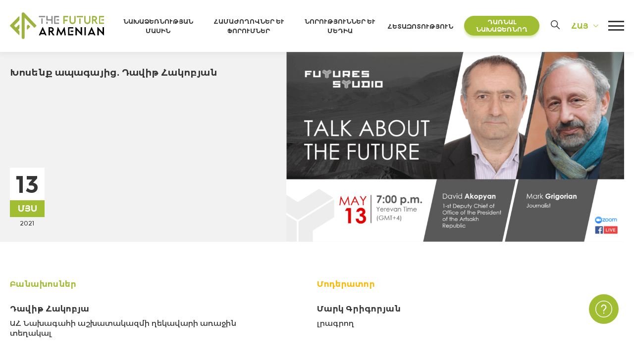

--- FILE ---
content_type: text/html; charset=UTF-8
request_url: https://futurearmenian.com/hy/event/%D5%AD%D5%B8%D5%BD%D5%A5%D5%B6%D6%84-%D5%A1%D5%BA%D5%A1%D5%A3%D5%A1%D5%B5%D5%AB%D6%81%E2%80%A4-%D5%A4%D5%A1%D5%BE%D5%AB%D5%A9-%D5%B0%D5%A1%D5%AF%D5%B8%D5%A2%D5%B5%D5%A1%D5%B6/
body_size: 27084
content:
<!DOCTYPE html><html lang="hy-AM" prefix="og: https://ogp.me/ns#"><head><meta charset="UTF-8"><meta name="viewport" content="width=device-width, initial-scale=1, user-scalable=0"><meta name="msapplication-TileColor" content="#B1964B"><meta name="theme-color" content="#679740  "><meta name="apple-mobile-web-app-status-bar-style" content="#B1964B"><link rel="profile" href="http://gmpg.org/xfn/11"><link rel="manifest" href="/manifest.webmanifest"><link rel="alternate" hreflang="en" href="https://futurearmenian.com/event/talk-about-the-future-david-akopyan/" /><link rel="alternate" hreflang="hy" href="https://futurearmenian.com/hy/event/%d5%ad%d5%b8%d5%bd%d5%a5%d5%b6%d6%84-%d5%a1%d5%ba%d5%a1%d5%a3%d5%a1%d5%b5%d5%ab%d6%81%e2%80%a4-%d5%a4%d5%a1%d5%be%d5%ab%d5%a9-%d5%b0%d5%a1%d5%af%d5%b8%d5%a2%d5%b5%d5%a1%d5%b6/" /><link rel="alternate" hreflang="fr" href="https://futurearmenian.com/fr/event/parlons-de-lavenir-david-akopyan/" /><link rel="alternate" hreflang="ru" href="https://futurearmenian.com/ru/event/%d0%bf%d0%be%d0%b3%d0%be%d0%b2%d0%be%d1%80%d0%b8%d0%bc-%d0%be-%d0%b1%d1%83%d0%b4%d1%83%d1%89%d0%b5%d0%bc-%d0%b4%d0%b0%d0%b2%d0%b8%d0%b4-%d0%b0%d0%ba%d0%be%d0%bf%d1%8f%d0%bd/" /><link rel="alternate" hreflang="x-default" href="https://futurearmenian.com/event/talk-about-the-future-david-akopyan/" /><link media="all" href="https://futurearmenian.com/wp-content/cache/autoptimize/autoptimize_cfa54a8aadcfe16347c7e48713c031ba.php" rel="stylesheet"><title>Խոսենք ապագայից․ Դավիթ Հակոբյան &bull; The Future Armenian</title><meta name="description" content="Մայիսի 13-ին, Երևանի ժամանակով 19:00-ին (GMT+4), «Խոսենք ապագայից» հատուկ շարքի շրջանակներում, տեղի կունենա հարցազրույց ԱՀ Նախագահի աշխատակազմի ղեկավարի"/><meta name="robots" content="follow, index, max-snippet:-1, max-video-preview:-1, max-image-preview:large"/><link rel="canonical" href="https://futurearmenian.com/hy/event/%d5%ad%d5%b8%d5%bd%d5%a5%d5%b6%d6%84-%d5%a1%d5%ba%d5%a1%d5%a3%d5%a1%d5%b5%d5%ab%d6%81%e2%80%a4-%d5%a4%d5%a1%d5%be%d5%ab%d5%a9-%d5%b0%d5%a1%d5%af%d5%b8%d5%a2%d5%b5%d5%a1%d5%b6/" /><meta property="og:locale" content="hy_AM" /><meta property="og:type" content="article" /><meta property="og:title" content="Խոսենք ապագայից․ Դավիթ Հակոբյան &bull; The Future Armenian" /><meta property="og:description" content="Մայիսի 13-ին, Երևանի ժամանակով 19:00-ին (GMT+4), «Խոսենք ապագայից» հատուկ շարքի շրջանակներում, տեղի կունենա հարցազրույց ԱՀ Նախագահի աշխատակազմի ղեկավարի" /><meta property="og:url" content="https://futurearmenian.com/hy/event/%d5%ad%d5%b8%d5%bd%d5%a5%d5%b6%d6%84-%d5%a1%d5%ba%d5%a1%d5%a3%d5%a1%d5%b5%d5%ab%d6%81%e2%80%a4-%d5%a4%d5%a1%d5%be%d5%ab%d5%a9-%d5%b0%d5%a1%d5%af%d5%b8%d5%a2%d5%b5%d5%a1%d5%b6/" /><meta property="og:site_name" content="The Future Armenian" /><meta property="article:publisher" content="https://www.facebook.com/FutureArmenian" /><meta property="article:section" content="Ընդհանուր" /><meta property="fb:app_id" content="496570545127014" /><meta property="og:image" content="https://futurearmenian.com/wp-content/uploads/2022/04/David_FB_eng.png" /><meta property="og:image:secure_url" content="https://futurearmenian.com/wp-content/uploads/2022/04/David_FB_eng.png" /><meta property="og:image:width" content="1799" /><meta property="og:image:height" content="1013" /><meta property="og:image:alt" content="Խոսենք ապագայից․ Դավիթ Հակոբյան" /><meta property="og:image:type" content="image/png" /><meta name="twitter:card" content="summary_large_image" /><meta name="twitter:title" content="Խոսենք ապագայից․ Դավիթ Հակոբյան &bull; The Future Armenian" /><meta name="twitter:description" content="Մայիսի 13-ին, Երևանի ժամանակով 19:00-ին (GMT+4), «Խոսենք ապագայից» հատուկ շարքի շրջանակներում, տեղի կունենա հարցազրույց ԱՀ Նախագահի աշխատակազմի ղեկավարի" /><meta name="twitter:site" content="@FutureArmenian" /><meta name="twitter:creator" content="@FutureArmenian" /><meta name="twitter:image" content="https://futurearmenian.com/wp-content/uploads/2022/04/David_FB_eng.png" /><link rel='dns-prefetch' href='//static.addtoany.com' /><link rel='dns-prefetch' href='//www.googletagmanager.com' /><link href='https://sp-ao.shortpixel.ai' rel='preconnect' /><link rel='stylesheet' id='fancybox-css' href='https://cdnjs.cloudflare.com/ajax/libs/fancybox/3.5.7/jquery.fancybox.min.css?ver=340fb6a8793ea0990d007e4af41f5721' type='text/css' media='all' /><link rel='stylesheet' id='sselect-css' href='https://cdnjs.cloudflare.com/ajax/libs/slim-select/1.27.0/slimselect.min.css' type='text/css' media='all' /> <script type="text/javascript" id="wpml-cookie-js-extra">var wpml_cookies={"wp-wpml_current_language":{"value":"hy","expires":1,"path":"\/"}};var wpml_cookies={"wp-wpml_current_language":{"value":"hy","expires":1,"path":"\/"}};</script> <script type="text/javascript" id="addtoany-core-js-before">window.a2a_config=window.a2a_config||{};a2a_config.callbacks=[];a2a_config.overlays=[];a2a_config.templates={};a2a_localize={Share:"Share",Save:"Save",Subscribe:"Subscribe",Email:"Email",Bookmark:"Bookmark",ShowAll:"Show all",ShowLess:"Show less",FindServices:"Find service(s)",FindAnyServiceToAddTo:"Instantly find any service to add to",PoweredBy:"Powered by",ShareViaEmail:"Share via email",SubscribeViaEmail:"Subscribe via email",BookmarkInYourBrowser:"Bookmark in your browser",BookmarkInstructions:"Press Ctrl+D or \u2318+D to bookmark this page",AddToYourFavorites:"Add to your favorites",SendFromWebOrProgram:"Send from any email address or email program",EmailProgram:"Email program",More:"More&#8230;",ThanksForSharing:"Thanks for sharing!",ThanksForFollowing:"Thanks for following!"};</script> <script type="text/javascript" defer defer src="https://static.addtoany.com/menu/page.js" id="addtoany-core-js"></script> <script type="text/javascript" src="https://futurearmenian.com/wp-includes/js/jquery/jquery.min.js?ver=3.7.1" id="jquery-core-js"></script> 
 <script type="text/javascript" src="https://www.googletagmanager.com/gtag/js?id=G-C1Y4PRXQ4C" id="google_gtagjs-js" async></script> <script type="text/javascript" id="google_gtagjs-js-after">window.dataLayer=window.dataLayer||[];function gtag(){dataLayer.push(arguments);}
gtag("set","linker",{"domains":["futurearmenian.com"]});gtag("js",new Date());gtag("set","developer_id.dZTNiMT",true);gtag("config","G-C1Y4PRXQ4C");</script> <link rel="https://api.w.org/" href="https://futurearmenian.com/hy/wp-json/" /><link rel="alternate" title="oEmbed (JSON)" type="application/json+oembed" href="https://futurearmenian.com/hy/wp-json/oembed/1.0/embed?url=https%3A%2F%2Ffuturearmenian.com%2Fhy%2Fevent%2F%25d5%25ad%25d5%25b8%25d5%25bd%25d5%25a5%25d5%25b6%25d6%2584-%25d5%25a1%25d5%25ba%25d5%25a1%25d5%25a3%25d5%25a1%25d5%25b5%25d5%25ab%25d6%2581%25e2%2580%25a4-%25d5%25a4%25d5%25a1%25d5%25be%25d5%25ab%25d5%25a9-%25d5%25b0%25d5%25a1%25d5%25af%25d5%25b8%25d5%25a2%25d5%25b5%25d5%25a1%25d5%25b6%2F" /><link rel="alternate" title="oEmbed (XML)" type="text/xml+oembed" href="https://futurearmenian.com/hy/wp-json/oembed/1.0/embed?url=https%3A%2F%2Ffuturearmenian.com%2Fhy%2Fevent%2F%25d5%25ad%25d5%25b8%25d5%25bd%25d5%25a5%25d5%25b6%25d6%2584-%25d5%25a1%25d5%25ba%25d5%25a1%25d5%25a3%25d5%25a1%25d5%25b5%25d5%25ab%25d6%2581%25e2%2580%25a4-%25d5%25a4%25d5%25a1%25d5%25be%25d5%25ab%25d5%25a9-%25d5%25b0%25d5%25a1%25d5%25af%25d5%25b8%25d5%25a2%25d5%25b5%25d5%25a1%25d5%25b6%2F&#038;format=xml" /><meta name="generator" content="Site Kit by Google 1.170.0" /><meta name="generator" content="WPML ver:4.6.15 stt:24,1,4,45;" /> <script type="text/javascript">var ajaxurl="https://futurearmenian.com/wp-admin/admin-ajax.php";</script> <link rel="preload" href="https://futurearmenian.com/wp-content/themes/future-armenian-new/fonts/CenturyGothic.woff2" as="font" type="font/woff2" crossorigin><link rel="preload" href="https://futurearmenian.com/wp-content/themes/future-armenian-new/fonts/CenturyGothic-Bold.woff2" as="font" type="font/woff2" crossorigin><link rel="preload" href="https://futurearmenian.com/wp-content/themes/future-armenian-new/fonts/Bokonique-Bold.woff2" as="font" type="font/woff2" crossorigin><link rel="preload" href="https://futurearmenian.com/wp-content/themes/future-armenian-new/fonts/Bokonique-Regular.woff2" as="font" type="font/woff2"
 crossorigin><link rel="icon" href="https://sp-ao.shortpixel.ai/client/to_auto,q_lossless,ret_img,w_32,h_32/https://futurearmenian.com/wp-content/uploads/2022/03/favicon-150x150.png" sizes="32x32" /><link rel="icon" href="https://sp-ao.shortpixel.ai/client/to_auto,q_lossless,ret_img,w_192,h_192/https://futurearmenian.com/wp-content/uploads/2022/03/favicon-400x400.png" sizes="192x192" /><link rel="apple-touch-icon" href="https://sp-ao.shortpixel.ai/client/to_auto,q_lossless,ret_img,w_180,h_180/https://futurearmenian.com/wp-content/uploads/2022/03/favicon-400x400.png" /><meta name="msapplication-TileImage" content="https://futurearmenian.com/wp-content/uploads/2022/03/favicon-400x400.png" /><meta name="facebook-domain-verification" content="ncofu7rz1o5t5ezykd8crfuqeodf1s"/>  <script type="text/javascript">(function(d){var pxl=d.createElement("script");pxl.setAttribute("src","//pixel.betweenx.com/s/_Armenia/dist/smartPixel.min.js");pxl.setAttribute("type","text/javascript");pxl.async=true;var s=d.getElementsByTagName('script')[0];s.parentNode.insertBefore(pxl,s);}(document));</script>    <script>!function(f,b,e,v,n,t,s)
{if(f.fbq)return;n=f.fbq=function(){n.callMethod?n.callMethod.apply(n,arguments):n.queue.push(arguments)};if(!f._fbq)f._fbq=n;n.push=n;n.loaded=!0;n.version='2.0';n.queue=[];t=b.createElement(e);t.async=!0;t.src=v;s=b.getElementsByTagName(e)[0];s.parentNode.insertBefore(t,s)}(window,document,'script','https://connect.facebook.net/en_US/fbevents.js');fbq('init','928368041019521');fbq('track','PageView');</script>  
  <script>!function(f,b,e,v,n,t,s)
{if(f.fbq)return;n=f.fbq=function(){n.callMethod?n.callMethod.apply(n,arguments):n.queue.push(arguments)};if(!f._fbq)f._fbq=n;n.push=n;n.loaded=!0;n.version='2.0';n.queue=[];t=b.createElement(e);t.async=!0;t.src=v;s=b.getElementsByTagName(e)[0];s.parentNode.insertBefore(t,s)}(window,document,'script','https://connect.facebook.net/en_US/fbevents.js');fbq('init','298877521912720');fbq('track','PageView');</script> <noscript> <img height="1" width="1" style="display:none"
 src="https://www.facebook.com/tr?id=298877521912720&ev=PageView&noscript=1"/> </noscript>  <script>(function(w,d,s,l,i){w[l]=w[l]||[];w[l].push({'gtm.start':new Date().getTime(),event:'gtm.js'});var f=d.getElementsByTagName(s)[0],j=d.createElement(s),dl=l!='dataLayer'?'&l='+l:'';j.async=true;j.src='https://www.googletagmanager.com/gtm.js?id='+i+dl;f.parentNode.insertBefore(j,f);})(window,document,'script','dataLayer','GTM-NC4NF8V');</script>    <script async src="https://www.googletagmanager.com/gtag/js?id=UA-196383415-1"></script> <script>window.dataLayer=window.dataLayer||[];function gtag(){dataLayer.push(arguments);}
gtag('js',new Date());gtag('config','UA-196383415-1');</script>  <script type="text/javascript" >(function(m,e,t,r,i,k,a){m[i]=m[i]||function(){(m[i].a=m[i].a||[]).push(arguments)};m[i].l=1*new Date();for(var j=0;j<document.scripts.length;j++){if(document.scripts[j].src===r){return;}}
k=e.createElement(t),a=e.getElementsByTagName(t)[0],k.async=1,k.src=r,a.parentNode.insertBefore(k,a)})
(window,document,"script","https://mc.yandex.ru/metrika/tag.js","ym");ym(78169660,"init",{clickmap:true,trackLinks:true,accurateTrackBounce:true,webvisor:true,ecommerce:"dataLayer"});</script> 
  <script>!function(f,b,e,v,n,t,s){if(f.fbq)return;n=f.fbq=function(){n.callMethod?n.callMethod.apply(n,arguments):n.queue.push(arguments)};if(!f._fbq)f._fbq=n;n.push=n;n.loaded=!0;n.version='2.0';n.queue=[];t=b.createElement(e);t.async=!0;t.src=v;s=b.getElementsByTagName(e)[0];s.parentNode.insertBefore(t,s)}(window,document,'script','https://connect.facebook.net/en_US/fbevents.js');fbq('init','487506132460700');fbq('track','PageView');</script> </head><body class="event-template-default single single-event postid-44280 ctdb-layout-classic ctdb-archive-layout-classic ctdb-future-armenian-v2 ctdb-user-can-view ctdb-user-cannot-post ctdb-freshness-timeago ctdb-comments-tinymce osx lang-hy"> <noscript> <iframe src="https://www.googletagmanager.com/ns.html?id=GTM-NC4NF8V"
 height="0" width="0" style="display:none;visibility:hidden"></iframe> </noscript> <noscript> <img height="1" width="1" style="display:none"
 src="https://www.facebook.com/tr?id=928368041019521&ev=PageView&noscript=1"/> </noscript> <noscript> <img height="1" width="1" style="display:none"
 src="https://www.facebook.com/tr?id=298877521912720&ev=PageView&noscript=1"/> </noscript> <noscript><div><img src="https://mc.yandex.ru/watch/78169660" style="position:absolute; left:-9999px;" alt="" /></div></noscript> <noscript><img height="1" width="1" style="display:none"
 src="https://www.facebook.com/tr?id=487506132460700&ev=PageView&noscript=1"
 /></noscript><div id="overlay"></div><div id="page"><div id="gap"></div><header id="header" class=""><div class="container"><div class="header-areas no-padding flex fac fjb"><div class="left"><div class="logo tac trans"> <a href="http://futurearmenian.com/hy/"
 class="logo-link" rel="home" itemprop="url"> <svg xmlns="http://www.w3.org/2000/svg" width="258" height="72" viewBox="0 0 875 244" fill="none"> <path d="M269.6 208.85L303.48 134.97C303.633 134.673 303.863 134.424 304.147 134.248C304.43 134.072 304.756 133.976 305.09 133.97C305.409 133.975 305.72 134.073 305.986 134.25C306.252 134.427 306.461 134.677 306.59 134.97L340.47 208.85C340.79 209.6 340.47 210.13 339.61 210.13H329.11C328.691 210.122 328.282 209.998 327.929 209.772C327.576 209.546 327.292 209.227 327.11 208.85L324.11 202.31C323.717 201.506 323.107 200.83 322.348 200.356C321.59 199.882 320.714 199.63 319.82 199.63H290.29C289.395 199.63 288.519 199.882 287.761 200.356C287.003 200.83 286.392 201.506 286 202.31L283 208.85C282.826 209.219 282.554 209.534 282.214 209.76C281.873 209.986 281.478 210.114 281.07 210.13H270.46C269.6 210.13 269.28 209.6 269.6 208.85ZM295.87 187.62H314.31C316.13 187.62 316.78 186.54 316.03 184.83L306.38 163.83C305.95 162.98 305.52 162.55 305.09 162.55C304.66 162.55 304.23 162.98 303.8 163.83L294.05 184.83C293.29 186.54 294.05 187.62 295.87 187.62Z" fill="currentColor" class="part3"/> <path d="M358.809 208.74V135.61C358.807 135.539 358.819 135.468 358.845 135.401C358.871 135.335 358.911 135.275 358.962 135.225C359.013 135.175 359.073 135.136 359.14 135.111C359.207 135.086 359.278 135.076 359.349 135.08H379.539C382.539 135.08 384.369 135.08 385.659 135.19C411.169 137.54 415.139 167.67 396.489 177C396.124 177.12 395.793 177.327 395.526 177.604C395.259 177.881 395.064 178.22 394.957 178.589C394.851 178.959 394.836 179.349 394.915 179.726C394.994 180.102 395.164 180.454 395.409 180.75L414.709 208.95C415.249 209.71 414.929 210.13 414.069 210.13H401.479C401.038 210.125 400.604 210.016 400.212 209.811C399.821 209.606 399.484 209.311 399.229 208.95L381.539 182.69C381.001 181.938 380.293 181.322 379.474 180.893C378.654 180.464 377.745 180.233 376.819 180.22H374.679C374.278 180.192 373.876 180.25 373.499 180.391C373.122 180.532 372.78 180.752 372.496 181.036C372.211 181.321 371.991 181.663 371.85 182.039C371.71 182.416 371.651 182.819 371.679 183.22V208.74C371.695 208.927 371.669 209.116 371.604 209.292C371.539 209.468 371.436 209.628 371.303 209.761C371.169 209.893 371.009 209.995 370.832 210.058C370.655 210.122 370.467 210.147 370.279 210.13H360.209C360.022 210.147 359.834 210.122 359.657 210.058C359.48 209.995 359.32 209.893 359.186 209.761C359.053 209.628 358.95 209.468 358.885 209.292C358.82 209.116 358.794 208.927 358.809 208.74V208.74ZM371.679 164.99C371.65 165.397 371.706 165.805 371.845 166.189C371.983 166.572 372.201 166.922 372.485 167.215C372.768 167.509 373.109 167.739 373.488 167.892C373.866 168.044 374.272 168.115 374.679 168.1H382.539C398.829 168.1 398.729 147.19 382.539 147.19H374.709C374.302 147.175 373.896 147.246 373.518 147.398C373.139 147.551 372.798 147.781 372.515 148.075C372.231 148.368 372.013 148.718 371.875 149.101C371.736 149.485 371.68 149.893 371.709 150.3L371.679 164.99Z" fill="currentColor" class="part3"/> <path d="M432.37 208.74L443.3 135.83C443.336 135.625 443.441 135.44 443.597 135.303C443.754 135.167 443.952 135.088 444.16 135.08H446.84C447.102 135.08 447.359 135.15 447.585 135.282C447.812 135.413 447.999 135.602 448.13 135.83L474.72 186.33C475.15 187.19 475.72 187.51 476.11 187.51C476.5 187.51 477.11 187.19 477.51 186.33L504.21 135.61C504.297 135.459 504.421 135.332 504.569 135.239C504.717 135.147 504.885 135.092 505.06 135.08H507.42C507.787 135.057 508.148 135.178 508.428 135.417C508.708 135.656 508.884 135.994 508.92 136.36L519.86 208.74C519.908 208.913 519.913 209.096 519.875 209.272C519.836 209.447 519.755 209.611 519.639 209.748C519.522 209.886 519.374 209.992 519.207 210.059C519.039 210.125 518.858 210.15 518.68 210.13H508.82C508.424 210.15 508.036 210.016 507.736 209.757C507.436 209.499 507.248 209.134 507.21 208.74L501.31 170.25C501.1 168.53 500.24 168.32 499.38 169.92L478.9 208.85C478.706 209.218 478.42 209.53 478.069 209.754C477.718 209.979 477.315 210.108 476.9 210.13H475.4C474.984 210.108 474.581 209.979 474.23 209.754C473.88 209.53 473.593 209.218 473.4 208.85L452.74 169.92C451.88 168.32 451.13 168.53 450.92 170.25L445.02 208.74C444.981 209.134 444.793 209.499 444.493 209.757C444.193 210.016 443.805 210.15 443.41 210.13H433.54C433.361 210.148 433.182 210.122 433.016 210.055C432.85 209.987 432.703 209.881 432.588 209.744C432.472 209.607 432.392 209.444 432.354 209.269C432.316 209.094 432.321 208.912 432.37 208.74V208.74Z" fill="currentColor" class="part3"/> <path d="M609.61 136.47C609.595 136.284 609.62 136.097 609.685 135.921C609.749 135.746 609.851 135.586 609.983 135.454C610.115 135.322 610.275 135.22 610.45 135.155C610.626 135.091 610.813 135.065 611 135.08H612.61C613.454 135.137 614.252 135.492 614.86 136.08L655.93 180.15C656.47 180.69 656.79 180.9 657.22 180.9C657.65 180.9 657.97 180.37 657.97 179.29V136.47C657.955 136.284 657.98 136.097 658.045 135.921C658.109 135.746 658.211 135.586 658.343 135.454C658.475 135.322 658.635 135.22 658.81 135.155C658.986 135.091 659.173 135.065 659.36 135.08H669.44C669.626 135.065 669.813 135.091 669.989 135.155C670.164 135.22 670.324 135.322 670.456 135.454C670.588 135.586 670.69 135.746 670.755 135.921C670.819 136.097 670.845 136.284 670.83 136.47V208.74C670.845 208.927 670.819 209.114 670.755 209.29C670.69 209.465 670.588 209.625 670.456 209.757C670.324 209.889 670.164 209.991 669.989 210.055C669.813 210.12 669.626 210.145 669.44 210.13H667.94C667.494 210.125 667.054 210.027 666.648 209.842C666.241 209.658 665.878 209.392 665.58 209.06L624.54 164.89C624.401 164.672 624.213 164.489 623.991 164.357C623.768 164.225 623.518 164.147 623.26 164.13C622.83 164.13 622.51 164.67 622.51 165.74V208.74C622.525 208.928 622.499 209.116 622.434 209.292C622.369 209.469 622.266 209.628 622.133 209.761C622 209.893 621.839 209.995 621.662 210.059C621.485 210.123 621.297 210.147 621.11 210.13H611C610.813 210.145 610.626 210.12 610.45 210.055C610.275 209.991 610.115 209.889 609.983 209.757C609.851 209.625 609.749 209.465 609.685 209.29C609.62 209.114 609.595 208.927 609.61 208.74V136.47Z" fill="currentColor" class="part3"/> <path d="M694.32 135.08H704.4C704.586 135.065 704.773 135.091 704.949 135.155C705.124 135.22 705.284 135.322 705.416 135.454C705.548 135.586 705.65 135.745 705.715 135.921C705.779 136.096 705.805 136.284 705.79 136.47V208.74C705.805 208.927 705.779 209.114 705.715 209.29C705.65 209.465 705.548 209.624 705.416 209.757C705.284 209.889 705.124 209.991 704.949 210.055C704.773 210.12 704.586 210.145 704.4 210.13H694.32C694.132 210.147 693.944 210.122 693.767 210.059C693.59 209.995 693.43 209.893 693.296 209.761C693.163 209.628 693.06 209.468 692.995 209.292C692.93 209.116 692.904 208.928 692.92 208.74V136.47C692.904 136.283 692.93 136.095 692.995 135.918C693.06 135.742 693.163 135.582 693.296 135.45C693.43 135.317 693.59 135.216 693.767 135.152C693.944 135.088 694.132 135.064 694.32 135.08V135.08Z" fill="currentColor" class="part3"/> <path d="M724.129 208.85L758.009 134.97C758.161 134.672 758.391 134.421 758.675 134.245C758.959 134.069 759.285 133.974 759.619 133.97C759.939 133.977 760.249 134.074 760.515 134.251C760.781 134.429 760.99 134.678 761.119 134.97L794.999 208.85C795.319 209.6 794.999 210.13 794.139 210.13H783.629C783.21 210.123 782.801 210 782.448 209.774C782.095 209.548 781.811 209.228 781.629 208.85L778.629 202.31C778.239 201.507 777.631 200.829 776.874 200.355C776.117 199.881 775.242 199.63 774.349 199.63H744.819C743.925 199.63 743.049 199.882 742.291 200.356C741.533 200.83 740.922 201.506 740.529 202.31L737.529 208.85C737.356 209.219 737.084 209.534 736.744 209.76C736.403 209.986 736.007 210.114 735.599 210.13H724.979C724.129 210.13 723.799 209.6 724.129 208.85ZM750.399 187.62H768.839C770.659 187.62 771.299 186.54 770.549 184.83L760.899 163.83C760.469 162.98 760.049 162.55 759.619 162.55C759.189 162.55 758.759 162.98 758.329 163.83L748.569 184.83C747.819 186.54 748.539 187.62 750.399 187.62Z" fill="currentColor" class="part3"/> <path d="M813.34 136.47C813.325 136.284 813.35 136.096 813.415 135.921C813.479 135.745 813.581 135.586 813.713 135.454C813.846 135.322 814.005 135.22 814.18 135.155C814.356 135.091 814.543 135.065 814.73 135.08H816.34C817.184 135.137 817.981 135.491 818.59 136.08L859.66 180.15C860.19 180.69 860.51 180.9 860.94 180.9C861.37 180.9 861.69 180.37 861.69 179.29V136.47C861.674 136.283 861.7 136.095 861.765 135.918C861.83 135.742 861.933 135.582 862.066 135.45C862.2 135.317 862.361 135.216 862.537 135.152C862.714 135.088 862.902 135.064 863.09 135.08H873.17C873.354 135.068 873.54 135.096 873.713 135.162C873.886 135.228 874.043 135.33 874.173 135.462C874.303 135.594 874.403 135.752 874.466 135.926C874.529 136.1 874.554 136.286 874.54 136.47V208.74C874.555 208.927 874.529 209.114 874.465 209.29C874.4 209.465 874.298 209.624 874.166 209.757C874.034 209.889 873.874 209.991 873.699 210.055C873.523 210.12 873.336 210.145 873.15 210.13H871.65C871.204 210.126 870.763 210.028 870.357 209.844C869.951 209.66 869.587 209.393 869.29 209.06L828.24 164.89C828.099 164.672 827.909 164.49 827.685 164.358C827.461 164.226 827.209 164.148 826.95 164.13C826.53 164.13 826.2 164.67 826.2 165.74V208.74C826.215 208.927 826.189 209.114 826.125 209.29C826.06 209.465 825.958 209.624 825.826 209.757C825.694 209.889 825.534 209.991 825.359 210.055C825.183 210.12 824.996 210.145 824.81 210.13H814.73C814.543 210.145 814.356 210.12 814.18 210.055C814.005 209.991 813.846 209.889 813.713 209.757C813.581 209.624 813.479 209.465 813.415 209.29C813.35 209.114 813.325 208.927 813.34 208.74V136.47Z" fill="currentColor" class="part3"/> <path d="M588.27 135.08H542.54C542.17 135.08 541.815 135.226 541.553 135.486C541.291 135.747 541.142 136.1 541.14 136.47V142.23V201.86V208.74C541.142 209.109 541.291 209.463 541.553 209.723C541.815 209.984 542.17 210.13 542.54 210.13H588.32C588.689 210.13 589.044 209.984 589.306 209.723C589.568 209.463 589.717 209.109 589.72 208.74V199.52C589.72 199.148 589.572 198.792 589.31 198.53C589.047 198.267 588.691 198.12 588.32 198.12H554.54C554.17 198.12 553.815 197.974 553.553 197.713C553.291 197.453 553.142 197.099 553.14 196.73V148.47C553.142 148.1 553.291 147.747 553.553 147.486C553.815 147.226 554.17 147.08 554.54 147.08H588.31C588.681 147.08 589.037 146.932 589.3 146.67C589.562 146.407 589.71 146.051 589.71 145.68V136.47C589.708 136.283 589.67 136.099 589.596 135.928C589.523 135.756 589.416 135.601 589.282 135.472C589.148 135.342 588.989 135.241 588.815 135.174C588.642 135.106 588.456 135.074 588.27 135.08Z" fill="currentColor" class="part3"/> <path d="M588.279 166.6H565.859C565.092 166.6 564.469 167.222 564.469 167.99V177.22C564.469 177.987 565.092 178.61 565.859 178.61H588.279C589.047 178.61 589.669 177.987 589.669 177.22V167.99C589.669 167.222 589.047 166.6 588.279 166.6Z" fill="currentColor" class="part3"/> <path d="M340.38 33.26H349.96C350.137 33.245 350.316 33.2687 350.483 33.3296C350.651 33.3905 350.803 33.4871 350.93 33.6126C351.056 33.7381 351.154 33.8897 351.216 34.0567C351.278 34.2237 351.303 34.4023 351.29 34.58V60.38C351.263 60.7611 351.318 61.1436 351.452 61.5014C351.586 61.8593 351.795 62.1843 352.065 62.4545C352.335 62.7247 352.66 62.9337 353.018 63.0675C353.376 63.2013 353.758 63.2567 354.14 63.23H382.48C382.862 63.2582 383.245 63.2039 383.604 63.0708C383.963 62.9377 384.29 62.7288 384.561 62.4585C384.832 62.1882 385.042 61.8626 385.176 61.504C385.311 61.1454 385.366 60.762 385.34 60.38V34.58C385.334 34.4051 385.364 34.231 385.429 34.0683C385.493 33.9057 385.59 33.7579 385.714 33.6342C385.838 33.5105 385.985 33.4135 386.148 33.3491C386.311 33.2848 386.485 33.2544 386.66 33.26H396.25C396.424 33.251 396.598 33.2792 396.761 33.3428C396.923 33.4063 397.071 33.5038 397.193 33.6287C397.315 33.7535 397.409 33.9029 397.469 34.067C397.528 34.231 397.553 34.4059 397.54 34.58V103.3C397.553 103.477 397.528 103.654 397.467 103.821C397.405 103.987 397.308 104.138 397.183 104.263C397.058 104.389 396.907 104.485 396.74 104.547C396.574 104.609 396.396 104.633 396.22 104.62H386.63C386.455 104.626 386.281 104.595 386.118 104.531C385.955 104.466 385.808 104.369 385.684 104.246C385.56 104.122 385.463 103.974 385.399 103.812C385.334 103.649 385.304 103.475 385.31 103.3V77.47C385.336 77.088 385.281 76.7046 385.146 76.346C385.012 75.9873 384.802 75.6618 384.531 75.3915C384.26 75.1211 383.933 74.9123 383.574 74.7792C383.215 74.6461 382.832 74.5918 382.45 74.62H340.35C340.171 74.6352 339.991 74.6112 339.823 74.5498C339.655 74.4883 339.502 74.3908 339.375 74.2642C339.249 74.1375 339.151 73.9847 339.09 73.8164C339.028 73.6481 339.004 73.4685 339.02 73.29V34.58C339.005 34.3995 339.031 34.2181 339.095 34.0487C339.159 33.8793 339.259 33.7261 339.389 33.6001C339.519 33.474 339.675 33.3781 339.846 33.3193C340.018 33.2606 340.2 33.2403 340.38 33.26ZM340.38 85.46H349.96C350.137 85.445 350.316 85.4687 350.483 85.5296C350.651 85.5905 350.803 85.6871 350.93 85.8126C351.056 85.9381 351.154 86.0897 351.216 86.2567C351.278 86.4238 351.303 86.6023 351.29 86.78V103.3C351.303 103.478 351.278 103.656 351.216 103.823C351.154 103.99 351.056 104.142 350.93 104.267C350.803 104.393 350.651 104.489 350.483 104.55C350.316 104.611 350.137 104.635 349.96 104.62H340.38C340.202 104.635 340.023 104.611 339.856 104.55C339.688 104.489 339.536 104.393 339.41 104.267C339.283 104.142 339.185 103.99 339.123 103.823C339.061 103.656 339.036 103.478 339.05 103.3V86.78C339.037 86.6031 339.064 86.4257 339.126 86.2599C339.189 86.0941 339.287 85.9438 339.414 85.8194C339.54 85.6949 339.692 85.5993 339.858 85.539C340.025 85.4787 340.203 85.4552 340.38 85.47V85.46Z" fill="currentColor" class="part2"/> <path d="M293.379 55.21C293.028 55.2126 292.693 55.3539 292.446 55.603C292.198 55.8522 292.059 56.189 292.059 56.54V103.03C292.054 103.205 292.084 103.379 292.149 103.542C292.213 103.704 292.31 103.852 292.434 103.976C292.557 104.099 292.705 104.196 292.868 104.261C293.031 104.325 293.205 104.356 293.379 104.35H302.969C303.32 104.35 303.655 104.211 303.903 103.963C304.15 103.716 304.289 103.38 304.289 103.03V56.55C304.291 56.3753 304.258 56.2021 304.192 56.0402C304.126 55.8784 304.03 55.731 303.907 55.6066C303.784 55.4821 303.639 55.3831 303.478 55.315C303.317 55.247 303.144 55.2113 302.969 55.21H293.379Z" fill="currentColor" class="part2"/> <path d="M270.24 33H326.31C326.66 33 326.995 33.1391 327.243 33.3866C327.491 33.6342 327.63 33.9699 327.63 34.32V43.09C327.63 43.4427 327.49 43.781 327.24 44.0305C326.991 44.2799 326.652 44.42 326.3 44.42H270.24C269.887 44.42 269.549 44.2799 269.299 44.0305C269.05 43.781 268.91 43.4427 268.91 43.09V34.32C268.912 33.969 269.054 33.6333 269.303 33.386C269.552 33.1387 269.889 33 270.24 33V33Z" fill="currentColor" class="part2"/> <path d="M456.29 33.26H412.76C412.585 33.2587 412.413 33.2919 412.251 33.3576C412.09 33.4234 411.943 33.5204 411.82 33.6431C411.696 33.7658 411.598 33.9118 411.531 34.0726C411.464 34.2334 411.43 34.4059 411.43 34.58V40.06V96.76V103.3C411.43 103.474 411.464 103.647 411.531 103.808C411.598 103.968 411.696 104.114 411.82 104.237C411.943 104.36 412.09 104.457 412.251 104.522C412.413 104.588 412.585 104.621 412.76 104.62H456.29C456.64 104.62 456.976 104.481 457.223 104.233C457.471 103.986 457.61 103.65 457.61 103.3V94.53C457.61 94.179 457.471 93.8422 457.224 93.5931C456.976 93.344 456.641 93.2027 456.29 93.2001H424.17C423.82 93.2001 423.484 93.061 423.236 92.8134C422.989 92.5659 422.85 92.2301 422.85 91.8801V46C422.85 45.65 422.989 45.3142 423.236 45.0667C423.484 44.8191 423.82 44.68 424.17 44.68H456.29C456.641 44.6774 456.976 44.5361 457.224 44.287C457.471 44.0378 457.61 43.7011 457.61 43.35V34.58C457.61 34.23 457.471 33.8942 457.223 33.6467C456.976 33.3991 456.64 33.26 456.29 33.26V33.26Z" fill="currentColor" class="part2"/> <path d="M434.98 63.2297H456.29C456.642 63.2297 456.981 63.3699 457.23 63.6193C457.48 63.8687 457.62 64.207 457.62 64.5597V73.3297C457.62 73.6825 457.48 74.0208 457.23 74.2702C456.981 74.5196 456.642 74.6597 456.29 74.6597H434.98C434.63 74.6597 434.294 74.5207 434.046 74.2731C433.799 74.0256 433.66 73.6898 433.66 73.3397V64.5597C433.66 64.207 433.8 63.8687 434.049 63.6193C434.299 63.3699 434.637 63.2297 434.99 63.2297H434.98Z" fill="currentColor" class="part2"/> <path d="M497.47 33.26H541C541.177 33.245 541.356 33.2687 541.523 33.3296C541.691 33.3905 541.843 33.4871 541.97 33.6126C542.096 33.7381 542.194 33.8897 542.256 34.0567C542.318 34.2237 542.343 34.4023 542.33 34.58V43.35C542.345 43.5285 542.321 43.7081 542.259 43.8764C542.198 44.0447 542.101 44.1975 541.974 44.3242C541.847 44.4508 541.694 44.5483 541.526 44.6098C541.358 44.6712 541.178 44.6952 541 44.68H511.23C510.848 44.6533 510.466 44.7087 510.108 44.8425C509.75 44.9763 509.425 45.1853 509.155 45.4555C508.885 45.7257 508.676 46.0507 508.542 46.4085C508.408 46.7664 508.353 47.1488 508.38 47.53V64.25C508.353 64.6311 508.408 65.0136 508.542 65.3714C508.676 65.7293 508.885 66.0543 509.155 66.3245C509.425 66.5947 509.75 66.8037 510.108 66.9375C510.466 67.0713 510.848 67.1267 511.23 67.1H533.66C533.842 67.0838 534.025 67.1085 534.197 67.1723C534.368 67.236 534.523 67.3372 534.651 67.4684C534.778 67.5997 534.875 67.7577 534.933 67.9309C534.992 68.1042 535.011 68.2883 534.99 68.47V77.24C535.003 77.4177 534.978 77.5962 534.916 77.7633C534.854 77.9303 534.756 78.0818 534.63 78.2074C534.503 78.3329 534.351 78.4295 534.183 78.4904C534.016 78.5512 533.837 78.575 533.66 78.56H511.23C510.848 78.5331 510.464 78.5888 510.106 78.7231C509.747 78.8575 509.421 79.0675 509.151 79.3387C508.881 79.61 508.672 79.9363 508.539 80.2954C508.406 80.6545 508.351 81.038 508.38 81.42V103.34C508.393 103.518 508.368 103.696 508.306 103.863C508.244 104.03 508.146 104.182 508.02 104.307C507.893 104.433 507.741 104.529 507.573 104.59C507.406 104.651 507.227 104.675 507.05 104.66H497.47C497.292 104.675 497.113 104.651 496.946 104.59C496.778 104.529 496.626 104.433 496.5 104.307C496.373 104.182 496.275 104.03 496.213 103.863C496.151 103.696 496.126 103.518 496.14 103.34V34.58C496.126 34.4023 496.151 34.2237 496.213 34.0567C496.275 33.8897 496.373 33.7381 496.5 33.6126C496.626 33.4871 496.778 33.3905 496.946 33.3296C497.113 33.2687 497.292 33.245 497.47 33.26V33.26Z" fill="currentColor" class="part1"/> <path d="M582.589 107.07C568.219 107.07 553.739 97.18 553.739 77.5V34.58C553.726 34.4023 553.751 34.2237 553.813 34.0567C553.875 33.8897 553.973 33.7381 554.099 33.6126C554.226 33.4871 554.378 33.3905 554.546 33.3296C554.713 33.2687 554.892 33.245 555.069 33.26H564.649C564.827 33.245 565.006 33.2687 565.173 33.3296C565.341 33.3905 565.493 33.4871 565.62 33.6126C565.746 33.7381 565.844 33.8897 565.906 34.0567C565.968 34.2237 565.993 34.4023 565.979 34.58V77.47C565.979 88.59 574.339 94.09 582.589 94.09C590.839 94.09 599.209 88.59 599.209 77.47V34.58C599.196 34.4023 599.221 34.2237 599.283 34.0567C599.345 33.8897 599.443 33.7381 599.569 33.6126C599.696 33.4871 599.848 33.3905 600.016 33.3296C600.183 33.2687 600.362 33.245 600.539 33.26H610.119C610.295 33.253 610.47 33.2823 610.634 33.3461C610.798 33.4098 610.947 33.5066 611.072 33.6305C611.197 33.7543 611.294 33.9026 611.359 34.0659C611.424 34.2293 611.455 34.4043 611.449 34.58V77.47C611.449 97.18 597.069 107.07 582.589 107.07Z" fill="currentColor" class="part1"/> <path d="M719.81 107.07C705.44 107.07 690.96 97.1802 690.96 77.5002V34.5802C690.946 34.4034 690.971 34.2258 691.033 34.0595C691.094 33.8932 691.191 33.7422 691.316 33.6168C691.442 33.4915 691.593 33.3947 691.759 33.3331C691.925 33.2716 692.103 33.2467 692.28 33.2602H701.87C702.046 33.2467 702.224 33.2716 702.39 33.3331C702.557 33.3947 702.708 33.4915 702.833 33.6168C702.958 33.7422 703.055 33.8932 703.117 34.0595C703.178 34.2258 703.203 34.4034 703.19 34.5802V77.4702C703.19 88.5902 711.55 94.0902 719.81 94.0902C728.07 94.0902 736.43 88.5902 736.43 77.4702V34.5802C736.416 34.4034 736.441 34.2258 736.503 34.0595C736.564 33.8932 736.661 33.7422 736.786 33.6168C736.912 33.4915 737.063 33.3947 737.229 33.3331C737.395 33.2716 737.573 33.2467 737.75 33.2602H747.34C747.514 33.2546 747.689 33.2849 747.851 33.3493C748.014 33.4137 748.162 33.5107 748.285 33.6344C748.409 33.7581 748.506 33.9059 748.57 34.0685C748.635 34.2312 748.665 34.4053 748.66 34.5802V77.4702C748.66 97.1802 734.29 107.07 719.81 107.07Z" fill="currentColor" class="part1"/> <path d="M763.13 103.3V33.77C763.125 33.7019 763.135 33.6336 763.159 33.5698C763.184 33.5059 763.221 33.4479 763.269 33.3996C763.318 33.3514 763.375 33.3139 763.439 33.2899C763.503 33.2658 763.571 33.2556 763.64 33.26H782.81C785.66 33.26 787.4 33.26 788.62 33.36C812.89 35.6 816.62 64.25 798.92 73.12C798.573 73.2361 798.26 73.4353 798.008 73.7003C797.756 73.9652 797.572 74.2879 797.474 74.64C797.375 74.9922 797.364 75.3631 797.442 75.7205C797.52 76.0778 797.684 76.4107 797.92 76.69L816.25 103.47C816.76 104.19 816.45 104.59 815.64 104.59H803.71C803.284 104.593 802.865 104.492 802.487 104.297C802.109 104.102 801.784 103.818 801.54 103.47L784.72 78.47C784.204 77.7588 783.53 77.1771 782.75 76.771C781.971 76.3649 781.108 76.1455 780.23 76.13H778.23C777.849 76.1033 777.466 76.1588 777.108 76.2926C776.75 76.4263 776.425 76.6354 776.155 76.9055C775.885 77.1757 775.676 77.5007 775.542 77.8586C775.408 78.2165 775.353 78.5989 775.38 78.98V103.25C775.393 103.428 775.368 103.606 775.306 103.773C775.244 103.94 775.146 104.092 775.02 104.217C774.893 104.343 774.741 104.44 774.573 104.5C774.406 104.561 774.227 104.585 774.05 104.57H764.47C764.296 104.586 764.12 104.564 763.955 104.507C763.79 104.45 763.639 104.358 763.513 104.238C763.386 104.118 763.286 103.972 763.22 103.81C763.154 103.648 763.123 103.475 763.13 103.3V103.3ZM775.37 61.7C775.335 62.0898 775.384 62.4825 775.513 62.8519C775.642 63.2213 775.848 63.5591 776.118 63.8428C776.388 64.1265 776.714 64.3497 777.077 64.4975C777.439 64.6452 777.829 64.7143 778.22 64.7H785.66C801.16 64.7 801.06 44.82 785.66 44.82H778.22C777.828 44.8041 777.438 44.8721 777.075 45.0193C776.712 45.1665 776.384 45.3896 776.114 45.6737C775.844 45.9578 775.638 46.2962 775.51 46.6664C775.382 47.0365 775.334 47.4299 775.37 47.82V61.7Z" fill="currentColor" class="part1"/> <path d="M646.31 55.47C645.958 55.4726 645.621 55.6136 645.372 55.8624C645.123 56.1113 644.982 56.448 644.98 56.8V103.29C644.975 103.465 645.007 103.64 645.073 103.802C645.138 103.965 645.236 104.113 645.361 104.236C645.485 104.36 645.633 104.457 645.797 104.521C645.96 104.585 646.134 104.615 646.31 104.61H655.89C656.241 104.61 656.577 104.471 656.827 104.224C657.076 103.977 657.217 103.641 657.22 103.29V56.81C657.22 56.4563 657.08 56.117 656.831 55.866C656.582 55.615 656.243 55.4726 655.89 55.47H646.31Z" fill="currentColor" class="part1"/> <path d="M679.239 33.26H623.169C622.992 33.245 622.813 33.2687 622.646 33.3296C622.478 33.3905 622.326 33.4871 622.199 33.6126C622.073 33.7381 621.975 33.8897 621.913 34.0567C621.851 34.2237 621.826 34.4023 621.839 34.58V43.35C621.824 43.5285 621.848 43.7081 621.91 43.8764C621.971 44.0447 622.069 44.1975 622.195 44.3242C622.322 44.4508 622.475 44.5483 622.643 44.6098C622.811 44.6712 622.991 44.6952 623.169 44.68H679.239C679.416 44.6906 679.592 44.6633 679.756 44.5998C679.921 44.5363 680.07 44.4381 680.193 44.312C680.317 44.1858 680.411 44.0346 680.471 43.8687C680.531 43.7027 680.554 43.5258 680.539 43.35V34.58C680.553 34.405 680.528 34.2292 680.468 34.0644C680.407 33.8997 680.312 33.7497 680.189 33.6247C680.066 33.4997 679.918 33.4024 679.754 33.3395C679.59 33.2766 679.415 33.2495 679.239 33.26V33.26Z" fill="currentColor" class="part1"/> <path d="M873.24 33.26H829.7C829.526 33.26 829.355 33.2942 829.194 33.3605C829.034 33.4268 828.889 33.5241 828.766 33.6466C828.644 33.7692 828.546 33.9147 828.48 34.0749C828.414 34.235 828.38 34.4067 828.38 34.58V40.06V96.76V103.3C828.38 103.473 828.414 103.645 828.48 103.805C828.546 103.965 828.644 104.111 828.766 104.233C828.889 104.356 829.034 104.453 829.194 104.52C829.355 104.586 829.526 104.62 829.7 104.62H873.24C873.413 104.62 873.585 104.586 873.745 104.52C873.905 104.453 874.05 104.356 874.173 104.233C874.296 104.111 874.393 103.965 874.459 103.805C874.525 103.645 874.56 103.473 874.56 103.3V94.53C874.56 94.179 874.421 93.8422 874.174 93.5931C873.926 93.3439 873.591 93.2027 873.24 93.2H841.12C840.946 93.2 840.775 93.1659 840.614 93.0995C840.454 93.0332 840.309 92.936 840.186 92.8134C840.064 92.6908 839.966 92.5453 839.9 92.3852C839.834 92.225 839.8 92.0534 839.8 91.88V46C839.8 45.8267 839.834 45.655 839.9 45.4949C839.966 45.3347 840.064 45.1892 840.186 45.0666C840.309 44.9441 840.454 44.8468 840.614 44.7805C840.775 44.7142 840.946 44.68 841.12 44.68H873.24C873.587 44.6722 873.918 44.5286 874.161 44.28C874.404 44.0314 874.54 43.6976 874.54 43.35V34.58C874.54 34.2334 874.403 33.9006 874.16 33.6536C873.917 33.4066 873.586 33.2653 873.24 33.26V33.26Z" fill="currentColor" class="part1"/> <path d="M851.93 63.2297H873.24C873.587 63.2376 873.918 63.3812 874.161 63.6297C874.404 63.8783 874.54 64.2121 874.54 64.5597V73.3297C874.54 73.6825 874.4 74.0208 874.15 74.2702C873.901 74.5196 873.562 74.6597 873.21 74.6597H851.93C851.58 74.6597 851.244 74.5207 850.996 74.2731C850.749 74.0256 850.61 73.6898 850.61 73.3397V64.5597C850.61 64.2087 850.748 63.8719 850.996 63.6228C851.243 63.3737 851.579 63.2324 851.93 63.2297V63.2297Z" fill="currentColor" class="part1"/> <path d="M81.8296 38.07L1.2396 118.66C0.445752 119.457 0 120.535 0 121.66C0 122.785 0.445752 123.863 1.2396 124.66L81.8296 205.25C82.4239 205.842 83.1803 206.245 84.0033 206.409C84.8264 206.572 85.6793 206.488 86.4546 206.167C87.2299 205.846 87.8929 205.303 88.3601 204.606C88.8272 203.909 89.0776 203.089 89.0796 202.25V178.97C89.0771 174.844 87.4371 170.888 84.5196 167.97L79.1196 162.56C78.3258 161.763 77.88 160.685 77.88 159.56C77.88 158.435 78.3258 157.357 79.1196 156.56L84.5196 151.16C87.4361 148.242 89.076 144.286 89.0796 140.16V116.84C89.0776 116.001 88.8272 115.181 88.3601 114.484C87.8929 113.787 87.2299 113.244 86.4546 112.923C85.6793 112.603 84.8264 112.518 84.0033 112.682C83.1803 112.845 82.4239 113.248 81.8296 113.84L59.1196 136.55C58.323 137.344 57.2442 137.79 56.1196 137.79C54.995 137.79 53.9162 137.344 53.1196 136.55L41.2396 124.67C40.4458 123.873 40 122.795 40 121.67C40 120.545 40.4458 119.467 41.2396 118.67L84.5396 75.38C87.4571 72.4624 89.0971 68.506 89.0996 64.38V41.08C89.1035 40.236 88.856 39.4099 88.3887 38.7071C87.9213 38.0042 87.2553 37.4564 86.4754 37.1336C85.6956 36.8107 84.8373 36.7273 84.0099 36.8941C83.1825 37.0609 82.4235 37.4702 81.8296 38.07V38.07Z" fill="currentColor" class="part1"/> <path d="M245.199 118.66L133.649 4.38C133.394 4.12926 133.108 3.91095 132.799 3.73C130.187 1.32957 126.768 -0.00170374 123.219 1.63643e-06C119.444 0.00265044 115.823 1.50378 113.153 4.17373C110.483 6.84367 108.982 10.4641 108.979 14.24V229.15C108.982 232.926 110.483 236.546 113.153 239.216C115.823 241.886 119.444 243.387 123.219 243.39V243.39C126.995 243.387 130.616 241.886 133.286 239.216C135.956 236.546 137.457 232.926 137.459 229.15V48.54L177.749 91.05L208.419 121.88L225.199 138.66C225.996 139.454 227.075 139.9 228.199 139.9C229.324 139.9 230.403 139.454 231.199 138.66L245.199 124.66C245.993 123.863 246.439 122.785 246.439 121.66C246.439 120.535 245.993 119.457 245.199 118.66V118.66Z" fill="currentColor" class="part1"/> <path d="M172.599 113.97C172.197 113.567 171.72 113.247 171.194 113.029C170.668 112.811 170.104 112.698 169.534 112.698C168.965 112.698 168.401 112.811 167.875 113.029C167.349 113.247 166.872 113.567 166.469 113.97L161.779 118.65C158.864 121.569 157.224 125.524 157.219 129.65V152.94C157.222 153.779 157.472 154.598 157.939 155.295C158.406 155.992 159.069 156.536 159.844 156.856C160.62 157.177 161.473 157.261 162.296 157.098C163.119 156.935 163.875 156.532 164.469 155.94L186.469 133.94C186.871 133.539 187.189 133.062 187.406 132.538C187.623 132.014 187.735 131.452 187.735 130.885C187.735 130.317 187.623 129.755 187.406 129.231C187.189 128.707 186.871 128.231 186.469 127.83L172.599 113.97Z" fill="currentColor" class="part1"/> </svg> </a></div></div><nav class="header-menu center main-menu"><ul id="header-main-menu" class="menu flex fjb fac"><li id="menu-item-64553" class="menu-item menu-item-type-custom menu-item-object-custom menu-item-has-children menu-item-64553"><a href="#" data-title="Նախաձեռնության մասին">Նախաձեռնության մասին</a><ul class="sub-menu"><li id="menu-item-64554" class="menu-item menu-item-type-post_type menu-item-object-page menu-item-64554"><a href="https://futurearmenian.com/hy/about-the-initiative/" data-title="ԱՊԱԳԱ ՀԱՅԿԱԿԱՆԸ նախաձեռնություն">ԱՊԱԳԱ ՀԱՅԿԱԿԱՆԸ նախաձեռնություն</a></li><li id="menu-item-64555" class="menu-item menu-item-type-post_type menu-item-object-page menu-item-64555"><a href="https://futurearmenian.com/hy/governance/" data-title="Կառավարման մարմին">Կառավարման մարմին</a></li><li id="menu-item-64556" class="menu-item menu-item-type-post_type menu-item-object-page menu-item-64556"><a href="https://futurearmenian.com/hy/15-goals/" data-title="15 նպատակ">15 նպատակ</a></li><li id="menu-item-64557" class="menu-item menu-item-type-post_type menu-item-object-page menu-item-64557"><a href="https://futurearmenian.com/hy/timeline/" data-title="Ժամանակացույց">Ժամանակացույց</a></li><li id="menu-item-64558" class="menu-item menu-item-type-post_type menu-item-object-page menu-item-64558"><a href="https://futurearmenian.com/hy/signatories/" data-title="Նախաձեռնողներ">Նախաձեռնողներ</a></li></ul></li><li id="menu-item-64559" class="menu-item menu-item-type-custom menu-item-object-custom menu-item-has-children menu-item-64559"><a href="#" data-title="Համաժողովներ և ֆորումներ">Համաժողովներ և ֆորումներ</a><ul class="sub-menu"><li id="menu-item-64560" class="menu-item menu-item-type-post_type menu-item-object-page menu-item-64560"><a href="https://futurearmenian.com/hy/convention/" data-title="1-ին համաժողով">1-ին համաժողով</a></li><li id="menu-item-64561" class="menu-item menu-item-type-post_type menu-item-object-page menu-item-64561"><a href="https://futurearmenian.com/hy/artsakh-forum-of-the-future-armenian/" data-title="Արցախյան ֆորում">Արցախյան ֆորում</a></li></ul></li><li id="menu-item-64562" class="menu-item menu-item-type-custom menu-item-object-custom menu-item-has-children menu-item-64562"><a href="#" data-title="Նորություններ և մեդիա">Նորություններ և մեդիա</a><ul class="sub-menu"><li id="menu-item-64563" class="menu-item menu-item-type-post_type menu-item-object-page menu-item-64563"><a href="https://futurearmenian.com/hy/news/" data-title="Նորություններ">Նորություններ</a></li><li id="menu-item-64564" class="menu-item menu-item-type-post_type menu-item-object-page menu-item-64564"><a href="https://futurearmenian.com/hy/events/" data-title="Միջոցառումներ">Միջոցառումներ</a></li><li id="menu-item-64565" class="menu-item menu-item-type-post_type menu-item-object-page menu-item-64565"><a href="https://futurearmenian.com/hy/multimedia/" data-title="Մուլտիմեդիա">Մուլտիմեդիա</a></li></ul></li><li id="menu-item-64566" class="menu-item menu-item-type-custom menu-item-object-custom menu-item-has-children menu-item-64566"><a href="#" data-title="Հետազոտություն">Հետազոտություն</a><ul class="sub-menu"><li id="menu-item-64567" class="menu-item menu-item-type-post_type menu-item-object-page menu-item-64567"><a href="https://futurearmenian.com/hy/armenia-2021-armenia-2041-research-report/" data-title="«Հայաստան 2021 — 2041» ուսումնասիրություն «McKinsey &amp; Company»-ի հետ համագործակցությամբ">«Հայաստան 2021 — 2041» ուսումնասիրություն «McKinsey &#038; Company»-ի հետ համագործակցությամբ</a></li><li id="menu-item-64568" class="menu-item menu-item-type-post_type menu-item-object-page menu-item-64568"><a href="https://futurearmenian.com/hy/analytics/" data-title="Futures Studio">Futures Studio</a></li><li id="menu-item-64569" class="menu-item menu-item-type-post_type menu-item-object-page menu-item-64569"><a href="https://futurearmenian.com/hy/surveys/" data-title="Հարցումներ">Հարցումներ</a></li><li id="menu-item-64570" class="menu-item menu-item-type-post_type menu-item-object-page menu-item-64570"><a href="https://futurearmenian.com/hy/polls/" data-title="Բլից հարցեր">Բլից հարցեր</a></li><li id="menu-item-64571" class="menu-item menu-item-type-post_type menu-item-object-page menu-item-64571"><a href="https://futurearmenian.com/hy/additional-readings/" data-title="Լրացուցիչ գրականություն">Լրացուցիչ գրականություն</a></li></ul></li></ul></nav><div class="right flex fje fac"><div class="btn-holder"> <a href="#"
 data-target="#signin-popup"
 class="modal-opener sign-button sign-open lang-hy">Դառնալ նախաձեռնող</a></div><div class="search-holder"> <span id="search-toggle"> <svg width="18" height="18" viewBox="0 0 18 18" fill="none" xmlns="http://www.w3.org/2000/svg"> <path d="M17.7802 16.7197L12.6615 11.601C13.653 10.3763 14.25 8.82 14.25 7.12501C14.25 3.19651 11.0535 0 7.12501 0C3.19651 0 0 3.19651 0 7.12501C0 11.0535 3.19651 14.25 7.12501 14.25C8.82 14.25 10.3763 13.653 11.601 12.6615L16.7198 17.7803C16.866 17.9265 17.058 18 17.25 18C17.442 18 17.634 17.9265 17.7803 17.7803C18.0735 17.487 18.0735 17.013 17.7802 16.7197ZM7.12501 12.75C4.023 12.75 1.50001 10.227 1.50001 7.12501C1.50001 4.023 4.023 1.50001 7.12501 1.50001C10.227 1.50001 12.75 4.023 12.75 7.12501C12.75 10.227 10.227 12.75 7.12501 12.75Z" fill="currentColor"/> </svg> </span><form method="get" action="https://futurearmenian.com/hy/search/"><div> <input type="text" name="q" placeholder="Որոնել․․․"> <button> <svg width="30" height="30" viewBox="0 0 30 30" fill="none" xmlns="http://www.w3.org/2000/svg"> <path d="M14.4954 0.298873L14.0219 0.77231C13.7081 1.0861 13.7081 1.5949 14.0219 1.90876L25.9746 13.8615H0.803571C0.359799 13.8615 0 14.2213 0 14.6651V15.3347C0 15.7785 0.359799 16.1383 0.803571 16.1383H25.9746L14.0219 28.091C13.7081 28.4048 13.7081 28.9136 14.0219 29.2274L14.4954 29.7009C14.8092 30.0147 15.3179 30.0147 15.6317 29.7009L29.7646 15.5681C30.0784 15.2543 30.0784 14.7455 29.7646 14.4316L15.6317 0.298873C15.3179 -0.0149888 14.8092 -0.0149888 14.4954 0.298873Z" fill="currentColor"/> </svg> </button></div></form></div><div class="langlist-dropdown rel bold ttu"><div class="active-lang flex fac"><p class="flex fac">Հայ</p> <span class="carret"> <svg width="10" height="6" viewBox="0 0 10 6" fill="none" xmlns="http://www.w3.org/2000/svg"><path
 d="M0.146447 0.646447C0.341709 0.451184 0.658291 0.451184 0.853553 0.646447L5 4.79289L9.14645 0.646447C9.34171 0.451185 9.65829 0.451185 9.85355 0.646447C10.0488 0.841709 10.0488 1.15829 9.85355 1.35355L5.35355 5.85355C5.15829 6.04882 4.84171 6.04882 4.64645 5.85355L0.146447 1.35355C-0.0488155 1.15829 -0.0488155 0.841709 0.146447 0.646447Z"
 fill="currentColor"/></svg> </span></div><div><ul class="abs tac hidden"><li class="lang-en"> <a href="https://futurearmenian.com/event/talk-about-the-future-david-akopyan/">Eng</a></li><li class="lang-fr"> <a href="https://futurearmenian.com/fr/event/parlons-de-lavenir-david-akopyan/">Fra</a></li><li class="lang-ru"> <a href="https://futurearmenian.com/ru/event/%d0%bf%d0%be%d0%b3%d0%be%d0%b2%d0%be%d1%80%d0%b8%d0%bc-%d0%be-%d0%b1%d1%83%d0%b4%d1%83%d1%89%d0%b5%d0%bc-%d0%b4%d0%b0%d0%b2%d0%b8%d0%b4-%d0%b0%d0%ba%d0%be%d0%bf%d1%8f%d0%bd/">Рус</a></li></ul></div></div><div id="menu-toggle" data-target="#main-nav" class="modal-opener flex fdc fjb trans"> <span></span><span></span><span></span></div></div></div></div></header><main><div id="main-holder" class=""><div id="single-event" class="do-anim"><div class="event-hero"><div class="container"><div class="areas flex"><div class="left"><h1>Խոսենք ապագայից․ Դավիթ Հակոբյան</h1><div class="date-time flex"><div class="article-date"> <span class="day">13</span> <span class="month">Մյս</span> <span class="year">2021</span></div></div></div><figure class="right"> <img decoding="async" src="https://sp-ao.shortpixel.ai/client/to_auto,q_lossless,ret_img/https://futurearmenian.com/wp-content/uploads/2022/04/David_FB_eng-1024x577.png"
 alt="Խոսենք ապագայից․ Դավիթ Հակոբյան"></figure></div></div></div><div class="page-content"><div class="content"><div class="container"><div class="entry-content event-content ant3"><div class="metas flex fjb"><div class="meta-col panelists"><h3>Բանախոսներ</h3><ul class="persons"><li><p class="name"> <strong > Դավիթ Հակոբյա </strong></p><p class="position">ԱՀ Նախագահի աշխատակազմի ղեկավարի առաջին տեղակալ</p></li></ul></div><div class="meta-col moderators"><h3>Մոդերատոր</h3><ul class="persons"><li><p class="name"><strong>Մարկ Գրիգորյան</strong></p><p class="position">լրագրող</p></li></ul></div><div class="share-buttons"></div></div><div class="description wys"><p>Մայիսի 13-ին, Երևանի ժամանակով 19:00-ին (GMT+4), «Խոսենք ապագայից» հատուկ շարքի շրջանակներում, տեղի կունենա հարցազրույց ԱՀ Նախագահի աշխատակազմի ղեկավարի առաջին տեղակալ Դավիթ Հակոբյանի հետ: Ինչպես միշտ, մենք կբարձրացնենք և կքննարկենք</p><p>Հայաստանի, Արցախի և աշխարհի հայերի ապագայի պատկերին վերաբերող հարցեր: Շարքը վարում է լրագրող Մարկ Գրիգորյանը:</p><div class="o9v6fnle cxmmr5t8 oygrvhab hcukyx3x c1et5uql"><strong>Քննարկման լեզուն.</strong> հայերեն՝ անգլերենի և ռուսերենի համաժամանակյա թարգմանությամբ:</div><p><strong>Քննարկման օրն ու ժամը.</strong> 2021 թ.-ի մայիսի 13-ին, Երևանի ժամանակով՝ 19:00 (GMT+4) Մոսկվայի ժամանակով՝ 18:00 (GMT+3), Լոնդոնի ժամանակով՝ 16:00 (BST), Նյու Յորքի ժամանակով՝ 11:00 (EDT):</p><p>Միջոցառումը բաց է բոլորի համար: Դուք կարող եք միանալ վեբինարին Zoom հղումով (խնդրում ենք գրանցվել այստեղ) կամ Ֆեյսբուքի <a href="https://www.facebook.com/FuturesStudio" rel="noopener">Futures-Studio</a> էջի օգնությամբ։ Խնդրում ենք նկատի ունենալ, որ համաժամանակյա թարգմանությունը հասանելի կլինի միայն Zoom-ով գրանցված մասնակիցներին: Խնդրում ենք ձեր հարցերն ուղարկել նախապես discussion@futures-studio.org էլ. հասցեո</p></div><div class="event-medias"><div class="tab"><h3>Տեսանյութեր</h3><div class="medias-holder flex fwrap"> <a href="https://youtu.be/ew7gYt0waQk"
 class="media video"
 data-fancybox="videos"> <img decoding="async" src="https://img.youtube.com/vi/ew7gYt0waQk/hqdefault.jpg"
 alt="video-1" class="lazy"> </a></div></div></div></div></div></div></div></div></div></div></main><div class="footer-holder"><section id="info-text" class="do-anim"><div class="container"><div class="areas flex ant1"><div class="left"><p>«ԱՊԱԳԱ ՀԱՅԿԱԿԱՆԸ» նախաձեռնությունը ֆինանսավորվում է «ԱՊԱԳԱ ՀԱՅԿԱԿԱՆԸ» զարգացման հիմնադրամի կողմից, որի նախաձեռնողներն են <strong>Ռիչարդ Ազարնիան, Արթուր Ալավերդյանը, Նուբար Աֆեյանը, Ռուբեն Վարդանյանը:</strong></p></div></div></div></section><footer id="footer" class="do-anim"><div class="container"><div class="top"><ul id="footer-menu" class="menu flex fjb"><li id="menu-item-42186" class="menu-item menu-item-type-post_type menu-item-object-page menu-item-has-children menu-item-42186"><a href="https://futurearmenian.com/hy/about-the-initiative/" data-title="Նախաձեռնության մասին">Նախաձեռնության մասին</a><ul class="sub-menu"><li id="menu-item-42187" class="menu-item menu-item-type-post_type menu-item-object-page menu-item-42187"><a href="https://futurearmenian.com/hy/15-goals/" data-title="15 նպատակ">15 նպատակ</a></li><li id="menu-item-42188" class="menu-item menu-item-type-post_type menu-item-object-page menu-item-42188"><a href="https://futurearmenian.com/hy/timeline/" data-title="Ժամանակացույց">Ժամանակացույց</a></li><li id="menu-item-42189" class="menu-item menu-item-type-post_type menu-item-object-page menu-item-42189"><a href="https://futurearmenian.com/hy/signatories/" data-title="Նախաձեռնողներ">Նախաձեռնողներ</a></li><li id="menu-item-42190" class="menu-item menu-item-type-post_type menu-item-object-page menu-item-42190"><a href="https://futurearmenian.com/hy/governance/" data-title="Կառավարման մարմին">Կառավարման մարմին</a></li></ul></li><li id="menu-item-47224" class="empty menu-item menu-item-type-custom menu-item-object-custom menu-item-has-children menu-item-47224"><a href="#" data-title=".">.</a><ul class="sub-menu"><li id="menu-item-42193" class="menu-item menu-item-type-post_type menu-item-object-page menu-item-42193"><a href="https://futurearmenian.com/hy/armenia-2021-armenia-2041-research-report/" data-title="«Հայաստան 2021-2041» ուսումնասիրություն">«Հայաստան 2021-2041» ուսումնասիրություն</a></li><li id="menu-item-42194" class="menu-item menu-item-type-post_type menu-item-object-page menu-item-42194"><a href="https://futurearmenian.com/hy/analytics/" data-title="Futures Studio Analytics">Futures Studio Analytics</a></li><li id="menu-item-42195" class="menu-item menu-item-type-post_type menu-item-object-page menu-item-42195"><a href="https://futurearmenian.com/hy/additional-readings/" data-title="Լրացուցիչ գրականություն">Լրացուցիչ գրականություն</a></li></ul></li><li id="menu-item-42196" class="empty menu-item menu-item-type-custom menu-item-object-custom menu-item-has-children menu-item-42196"><a href="#" data-title=".">.</a><ul class="sub-menu"><li id="menu-item-42197" class="menu-item menu-item-type-post_type menu-item-object-page menu-item-42197"><a href="https://futurearmenian.com/hy/news/" data-title="Նորություններ">Նորություններ</a></li><li id="menu-item-42198" class="menu-item menu-item-type-post_type menu-item-object-page menu-item-42198"><a href="https://futurearmenian.com/hy/events/" data-title="Միջոցառումներ">Միջոցառումներ</a></li><li id="menu-item-42199" class="menu-item menu-item-type-post_type menu-item-object-page menu-item-42199"><a href="https://futurearmenian.com/hy/multimedia/" data-title="Մուլտիմեդիա">Մուլտիմեդիա</a></li><li id="menu-item-42200" class="menu-item menu-item-type-post_type menu-item-object-page menu-item-42200"><a href="https://futurearmenian.com/hy/surveys/" data-title="Հարցումներ">Հարցումներ</a></li><li id="menu-item-42201" class="menu-item menu-item-type-post_type menu-item-object-page menu-item-42201"><a href="https://futurearmenian.com/hy/polls/" data-title="Բլից հարցեր">Բլից հարցեր</a></li></ul></li><li id="menu-item-42238" class="socials-to-bottom empty menu-item menu-item-type-custom menu-item-object-custom menu-item-has-children menu-item-42238"><a href="#" data-title=".">.</a><ul class="sub-menu"><li id="menu-item-42239" class="menu-item menu-item-type-post_type menu-item-object-page menu-item-42239"><a href="https://futurearmenian.com/hy/contact-us/" data-title="Կապ մեզ հետ">Կապ մեզ հետ</a></li><li id="menu-item-42240" class="menu-item menu-item-type-post_type menu-item-object-page menu-item-42240"><a rel="privacy-policy" href="https://futurearmenian.com/hy/privacy-policy/" data-title="Գաղտնիության Քաղաքականություն">Գաղտնիության Քաղաքականություն</a></li><li id="menu-item-42241" class="menu-item menu-item-type-post_type menu-item-object-page menu-item-42241"><a href="https://futurearmenian.com/hy/faq/" data-title="Հաճախ տրվող հարցեր">Հաճախ տրվող հարցեր</a></li></ul><ul class="socials flex fac fje"><li> <a href="https://www.facebook.com/FutureArmenian" target="_blank"> <noscript><img decoding="async" src="https://futurearmenian.com/wp-content/themes/future-armenian-new/images/facebook.svg" alt="facebook"></noscript><img decoding="async" class="lazyload" src='data:image/svg+xml,%3Csvg%20xmlns=%22http://www.w3.org/2000/svg%22%20viewBox=%220%200%20210%20140%22%3E%3C/svg%3E' data-src="https://futurearmenian.com/wp-content/themes/future-armenian-new/images/facebook.svg" alt="facebook"> </a></li><li> <a href="https://twitter.com/FutureArmenian" target="_blank"> <noscript><img decoding="async" src="https://futurearmenian.com/wp-content/themes/future-armenian-new/images/twitter.svg" alt="twitter"></noscript><img decoding="async" class="lazyload" src='data:image/svg+xml,%3Csvg%20xmlns=%22http://www.w3.org/2000/svg%22%20viewBox=%220%200%20210%20140%22%3E%3C/svg%3E' data-src="https://futurearmenian.com/wp-content/themes/future-armenian-new/images/twitter.svg" alt="twitter"> </a></li><li> <a href="https://www.youtube.com/channel/UCytoG4eEbO1-jQys-Ezgxrw" target="_blank"> <noscript><img decoding="async" src="https://futurearmenian.com/wp-content/themes/future-armenian-new/images/youtube.svg" alt="youtube"></noscript><img decoding="async" class="lazyload" src='data:image/svg+xml,%3Csvg%20xmlns=%22http://www.w3.org/2000/svg%22%20viewBox=%220%200%20210%20140%22%3E%3C/svg%3E' data-src="https://futurearmenian.com/wp-content/themes/future-armenian-new/images/youtube.svg" alt="youtube"> </a></li><li> <a href="https://www.instagram.com/the_future_armenian" target="_blank"> <noscript><img decoding="async" src="https://futurearmenian.com/wp-content/themes/future-armenian-new/images/instagram.svg" alt="instagram"></noscript><img decoding="async" class="lazyload" src='data:image/svg+xml,%3Csvg%20xmlns=%22http://www.w3.org/2000/svg%22%20viewBox=%220%200%20210%20140%22%3E%3C/svg%3E' data-src="https://futurearmenian.com/wp-content/themes/future-armenian-new/images/instagram.svg" alt="instagram"> </a></li><li> <a href="https://www.linkedin.com/company/the-future-armenian/" target="_blank"> <noscript><img decoding="async" src="https://futurearmenian.com/wp-content/themes/future-armenian-new/images/linkedin.svg" alt="linkedin"></noscript><img decoding="async" class="lazyload" src='data:image/svg+xml,%3Csvg%20xmlns=%22http://www.w3.org/2000/svg%22%20viewBox=%220%200%20210%20140%22%3E%3C/svg%3E' data-src="https://futurearmenian.com/wp-content/themes/future-armenian-new/images/linkedin.svg" alt="linkedin"> </a></li></ul></li></ul></div><div class="bottom"><div class="areas flex fae fjb"><div class="logo"> <a href="http://futurearmenian.com/hy/"
 class="logo-link"
 rel="home" itemprop="url"> <noscript><img decoding="async" src="https://futurearmenian.com/wp-content/themes/future-armenian-new/images/logo-white.svg"
 alt="The Future Armenian"></noscript><img decoding="async" class="lazyload" src='data:image/svg+xml,%3Csvg%20xmlns=%22http://www.w3.org/2000/svg%22%20viewBox=%220%200%20210%20140%22%3E%3C/svg%3E' data-src="https://futurearmenian.com/wp-content/themes/future-armenian-new/images/logo-white.svg"
 alt="The Future Armenian"> </a></div><p class="copyright">Բոլոր իրավունքները պաշտպանված են, The FUTURE ARMENIAN © 2026</p></div></div></div></footer></div> <a href="https://futurearmenian.com/hy/faq/" id="sticky-button"> <noscript><img decoding="async" src="https://futurearmenian.com/wp-content/themes/future-armenian-new/images/faq.svg" alt="faq"></noscript><img decoding="async" class="lazyload" src='data:image/svg+xml,%3Csvg%20xmlns=%22http://www.w3.org/2000/svg%22%20viewBox=%220%200%20210%20140%22%3E%3C/svg%3E' data-src="https://futurearmenian.com/wp-content/themes/future-armenian-new/images/faq.svg" alt="faq"> </a> <a href="javascript:;" id="scroll-to-top"> <noscript><img decoding="async" src="https://futurearmenian.com/wp-content/themes/future-armenian-new/images/totop.svg" alt="scroll to top"></noscript><img decoding="async" class="lazyload" src='data:image/svg+xml,%3Csvg%20xmlns=%22http://www.w3.org/2000/svg%22%20viewBox=%220%200%20210%20140%22%3E%3C/svg%3E' data-src="https://futurearmenian.com/wp-content/themes/future-armenian-new/images/totop.svg" alt="scroll to top"> </a><div id="signin-popup" class="signup-form fullscreen-popup "><div class="areas"><div class="left holder flex fac "><div class="thank-you-msg thank-you-signatory hidden"><div class="cont"><h3>Շնորհակալություն:</h3><p>Ձեզ կուղարկվի հավելյալ տեղեկատվություն անհրաժեշտ ժամանակահատվածում:<br /> Նոր նախաձեռնողների ցանկը թարմացվում է ամենօրյա կարգով։</p></div><ul class="socials flex fac fje"><li> <a href="https://www.facebook.com/FutureArmenian" target="_blank"> <noscript><img decoding="async" src="https://futurearmenian.com/wp-content/themes/future-armenian-new/images/facebook-dark.svg" alt="facebook"></noscript><img decoding="async" class="lazyload" src='data:image/svg+xml,%3Csvg%20xmlns=%22http://www.w3.org/2000/svg%22%20viewBox=%220%200%20210%20140%22%3E%3C/svg%3E' data-src="https://futurearmenian.com/wp-content/themes/future-armenian-new/images/facebook-dark.svg" alt="facebook"> </a></li><li> <a href="https://twitter.com/FutureArmenian" target="_blank"> <noscript><img decoding="async" src="https://futurearmenian.com/wp-content/themes/future-armenian-new/images/twitter-dark.svg" alt="twitter"></noscript><img decoding="async" class="lazyload" src='data:image/svg+xml,%3Csvg%20xmlns=%22http://www.w3.org/2000/svg%22%20viewBox=%220%200%20210%20140%22%3E%3C/svg%3E' data-src="https://futurearmenian.com/wp-content/themes/future-armenian-new/images/twitter-dark.svg" alt="twitter"> </a></li><li> <a href="https://www.youtube.com/channel/UCytoG4eEbO1-jQys-Ezgxrw" target="_blank"> <noscript><img decoding="async" src="https://futurearmenian.com/wp-content/themes/future-armenian-new/images/youtube-dark.svg" alt="youtube"></noscript><img decoding="async" class="lazyload" src='data:image/svg+xml,%3Csvg%20xmlns=%22http://www.w3.org/2000/svg%22%20viewBox=%220%200%20210%20140%22%3E%3C/svg%3E' data-src="https://futurearmenian.com/wp-content/themes/future-armenian-new/images/youtube-dark.svg" alt="youtube"> </a></li><li> <a href="https://www.instagram.com/the_future_armenian" target="_blank"> <noscript><img decoding="async" src="https://futurearmenian.com/wp-content/themes/future-armenian-new/images/instagram-dark.svg" alt="instagram"></noscript><img decoding="async" class="lazyload" src='data:image/svg+xml,%3Csvg%20xmlns=%22http://www.w3.org/2000/svg%22%20viewBox=%220%200%20210%20140%22%3E%3C/svg%3E' data-src="https://futurearmenian.com/wp-content/themes/future-armenian-new/images/instagram-dark.svg" alt="instagram"> </a></li><li> <a href="https://www.linkedin.com/company/the-future-armenian/" target="_blank"> <noscript><img decoding="async" src="https://futurearmenian.com/wp-content/themes/future-armenian-new/images/linkedin-dark.svg" alt="linkedin"></noscript><img decoding="async" class="lazyload" src='data:image/svg+xml,%3Csvg%20xmlns=%22http://www.w3.org/2000/svg%22%20viewBox=%220%200%20210%20140%22%3E%3C/svg%3E' data-src="https://futurearmenian.com/wp-content/themes/future-armenian-new/images/linkedin-dark.svg" alt="linkedin"> </a></li></ul></div><div class="thank-you-msg thank-you-convention hidden"><div class="cont"><p>Ձեր գրանցումը դեռևս վերջնական հաստատված չէ:</p><p>Ձեր էլեկտրոնային հասցեին ուղարկվել է նամակ, որը հաստատելուց և հատուկ կոդը ստանալուց հետո միայն գրանցման գործընթացը կհամարվի ավարտված:</p><p>Եթե նամակը չեք ստացել, խնդրում ենք գրել մեզ <a href="mailto:convention@futurearmenian.com">convention@futurearmenian.com</a> հասցեով կամ զանգահարել <a href="tel:+374 60 700 800">+374 60 700 800 (ներքին՝ 333) </a> հեռախոսահամարով:</p><p><span data-sheets-value="{&quot;1&quot;:2,&quot;2&quot;:&quot;Շնորհակալություն գրանցման և Ապագա Հայկականի Համաժողովին մասնակցելու հայտ ներկայացնելու համար։ \n\nԽնդրում ենք ստուգել ձեր էլեկտրոնային հասցեն՝ գրանցումը հաստատելու և ձեր հատուկ կոդը ստանալու համար:\n\nԵթե նամակը չեք ստացել, խնդրում ենք գրել մեզ convention@futurearmenian.com հասցեով կամ զանգահարել +374 60 700 800 հեռախոսահամարով:\nՀետևեք մեզ սոցիալական կայքերում :&quot;}" data-sheets-userformat="{&quot;2&quot;:829,&quot;3&quot;:{&quot;1&quot;:0},&quot;5&quot;:{&quot;1&quot;:[{&quot;1&quot;:2,&quot;2&quot;:0,&quot;5&quot;:{&quot;1&quot;:2,&quot;2&quot;:0}},{&quot;1&quot;:0,&quot;2&quot;:0,&quot;3&quot;:3},{&quot;1&quot;:1,&quot;2&quot;:0,&quot;4&quot;:1}]},&quot;6&quot;:{&quot;1&quot;:[{&quot;1&quot;:2,&quot;2&quot;:0,&quot;5&quot;:{&quot;1&quot;:2,&quot;2&quot;:0}},{&quot;1&quot;:0,&quot;2&quot;:0,&quot;3&quot;:3},{&quot;1&quot;:1,&quot;2&quot;:0,&quot;4&quot;:1}]},&quot;7&quot;:{&quot;1&quot;:[{&quot;1&quot;:2,&quot;2&quot;:0,&quot;5&quot;:{&quot;1&quot;:2,&quot;2&quot;:0}},{&quot;1&quot;:0,&quot;2&quot;:0,&quot;3&quot;:3},{&quot;1&quot;:1,&quot;2&quot;:0,&quot;4&quot;:1}]},&quot;8&quot;:{&quot;1&quot;:[{&quot;1&quot;:2,&quot;2&quot;:0,&quot;5&quot;:{&quot;1&quot;:2,&quot;2&quot;:0}},{&quot;1&quot;:0,&quot;2&quot;:0,&quot;3&quot;:3},{&quot;1&quot;:1,&quot;2&quot;:0,&quot;4&quot;:1}]},&quot;11&quot;:4,&quot;12&quot;:0}">Հետևեք մեզ սոցիալական կայքերում :</span></p></div><ul class="socials flex fac fje"><li> <a href="https://www.facebook.com/FutureArmenian" target="_blank"> <noscript><img decoding="async" src="https://futurearmenian.com/wp-content/themes/future-armenian-new/images/facebook-dark.svg" alt="facebook"></noscript><img decoding="async" class="lazyload" src='data:image/svg+xml,%3Csvg%20xmlns=%22http://www.w3.org/2000/svg%22%20viewBox=%220%200%20210%20140%22%3E%3C/svg%3E' data-src="https://futurearmenian.com/wp-content/themes/future-armenian-new/images/facebook-dark.svg" alt="facebook"> </a></li><li> <a href="https://twitter.com/FutureArmenian" target="_blank"> <noscript><img decoding="async" src="https://futurearmenian.com/wp-content/themes/future-armenian-new/images/twitter-dark.svg" alt="twitter"></noscript><img decoding="async" class="lazyload" src='data:image/svg+xml,%3Csvg%20xmlns=%22http://www.w3.org/2000/svg%22%20viewBox=%220%200%20210%20140%22%3E%3C/svg%3E' data-src="https://futurearmenian.com/wp-content/themes/future-armenian-new/images/twitter-dark.svg" alt="twitter"> </a></li><li> <a href="https://www.youtube.com/channel/UCytoG4eEbO1-jQys-Ezgxrw" target="_blank"> <noscript><img decoding="async" src="https://futurearmenian.com/wp-content/themes/future-armenian-new/images/youtube-dark.svg" alt="youtube"></noscript><img decoding="async" class="lazyload" src='data:image/svg+xml,%3Csvg%20xmlns=%22http://www.w3.org/2000/svg%22%20viewBox=%220%200%20210%20140%22%3E%3C/svg%3E' data-src="https://futurearmenian.com/wp-content/themes/future-armenian-new/images/youtube-dark.svg" alt="youtube"> </a></li><li> <a href="https://www.instagram.com/the_future_armenian" target="_blank"> <noscript><img decoding="async" src="https://futurearmenian.com/wp-content/themes/future-armenian-new/images/instagram-dark.svg" alt="instagram"></noscript><img decoding="async" class="lazyload" src='data:image/svg+xml,%3Csvg%20xmlns=%22http://www.w3.org/2000/svg%22%20viewBox=%220%200%20210%20140%22%3E%3C/svg%3E' data-src="https://futurearmenian.com/wp-content/themes/future-armenian-new/images/instagram-dark.svg" alt="instagram"> </a></li><li> <a href="https://www.linkedin.com/company/the-future-armenian/" target="_blank"> <noscript><img decoding="async" src="https://futurearmenian.com/wp-content/themes/future-armenian-new/images/linkedin-dark.svg" alt="linkedin"></noscript><img decoding="async" class="lazyload" src='data:image/svg+xml,%3Csvg%20xmlns=%22http://www.w3.org/2000/svg%22%20viewBox=%220%200%20210%20140%22%3E%3C/svg%3E' data-src="https://futurearmenian.com/wp-content/themes/future-armenian-new/images/linkedin-dark.svg" alt="linkedin"> </a></li></ul></div><form class="step1" id="presign"><h2 class="popup-title"><span class="is-convention">Դառնալ նախաձեռնող</span><br><span class="is-not-convention">Դառնալ նախաձեռնող</span></h2><div class="input-row"><div class="input-col"> <input type="text" name="email" placeholder="Էլ. հասցե*"></div><div class="input-col"> <input data-plh="Հեռախոսահամար" type="text" name="phone_number" value=""
 placeholder="Հեռախոսահամար*"></div></div> <span class="sep"></span><div class="input-row"><div class="input-col"> <input type="text" name="first_name"
 placeholder="Անուն*"></div><div class="input-col"> <input type="text" name="last_name"
 placeholder="Ազգանուն*"></div></div><div class="input-row"><div class="input-col"> <select class="custom-select" name="age" data-plh="Ծննդյան տարեթիվ"
 data-placeholder="Ծննդյան տարեթիվ*"><option data-placeholder="true"
 value="">Ծննդյան տարեթիվ*</option><option value="2008">2008</option><option value="2007">2007</option><option value="2006">2006</option><option value="2005">2005</option><option value="2004">2004</option><option value="2003">2003</option><option value="2002">2002</option><option value="2001">2001</option><option value="2000">2000</option><option value="1999">1999</option><option value="1998">1998</option><option value="1997">1997</option><option value="1996">1996</option><option value="1995">1995</option><option value="1994">1994</option><option value="1993">1993</option><option value="1992">1992</option><option value="1991">1991</option><option value="1990">1990</option><option value="1989">1989</option><option value="1988">1988</option><option value="1987">1987</option><option value="1986">1986</option><option value="1985">1985</option><option value="1984">1984</option><option value="1983">1983</option><option value="1982">1982</option><option value="1981">1981</option><option value="1980">1980</option><option value="1979">1979</option><option value="1978">1978</option><option value="1977">1977</option><option value="1976">1976</option><option value="1975">1975</option><option value="1974">1974</option><option value="1973">1973</option><option value="1972">1972</option><option value="1971">1971</option><option value="1970">1970</option><option value="1969">1969</option><option value="1968">1968</option><option value="1967">1967</option><option value="1966">1966</option><option value="1965">1965</option><option value="1964">1964</option><option value="1963">1963</option><option value="1962">1962</option><option value="1961">1961</option><option value="1960">1960</option><option value="1959">1959</option><option value="1958">1958</option><option value="1957">1957</option><option value="1956">1956</option><option value="1955">1955</option><option value="1954">1954</option><option value="1953">1953</option><option value="1952">1952</option><option value="1951">1951</option><option value="1950">1950</option><option value="1949">1949</option><option value="1948">1948</option><option value="1947">1947</option><option value="1946">1946</option><option value="1945">1945</option><option value="1944">1944</option><option value="1943">1943</option><option value="1942">1942</option><option value="1941">1941</option><option value="1940">1940</option><option value="1939">1939</option><option value="1938">1938</option><option value="1937">1937</option><option value="1936">1936</option><option value="1935">1935</option><option value="1934">1934</option><option value="1933">1933</option><option value="1932">1932</option><option value="1931">1931</option><option value="1930">1930</option> </select></div><div class="input-col is-convention"> <select class="custom-select tnselect" name="gender"
 data-placeholder="Սեռ*"><option data-placeholder="true" value="0">Սեռ*</option><option value="Male">Արական</option><option value="Female">Իգական</option> </select></div></div> <span class="sep"></span><div class="input-row"><div class="input-col"> <input type="text" name="company" placeholder="Կազմակերպություն"></div><div class="input-col has-gap"> <input type="text" name="job_title" placeholder="Պաշտոն"></div></div><div class="input-row is-convention"><div class="input-col is-convention"> <select class="custom-select tnselect" name="education"
 data-placeholder="Կրթություն*"><option data-placeholder="true" value="0">Կրթություն*</option><option value="Secondary or unfinished secondary">Միջնակարգ կամ թերի միջնակարգ</option><option value="Professional or vocational  ">Միջին մասնագիտական</option><option value="University or postgraduate">Բարձրագույն կամ հետբուհական</option> </select></div></div> <span class="sep"></span><div class="input-row"><div class="input-col"> <select class="custom-select" name="country"
 data-placeholder="Երկիր*"><option data-placeholder="true" value="0">Երկիր*</option><option value="Albania">Ալբանիա</option><option value="Algeria">Ալժիր</option><option value="UAE">ԱՄԷ</option><option value="USA">ԱՄՆ</option><option value="Other countries and territories">Այլ երկրներ և տարածքներ</option><option value="Angola">Անգոլա</option><option value="Andorra">Անդորրա</option><option value="Australia">Ավստրալիա</option><option value="Austria">Ավստրիա</option><option value="Argentina">Արգենտինա</option><option value="Aruba">Արուբա</option><option value="Artsakh">Արցախ</option><option value="Democratic Republic of Timor-Leste">Արևելյան Թիմոր Լեշթիի Դեմոկրատական Հանրապետություն</option><option value="Western Sahara">Արևմտյան Սահարա</option><option value="Afghanistan">Աֆղանստան</option><option value="Bahamas">Բահամյան Կղզիներ</option><option value="Bahrain">Բահրեյն</option><option value="Bangladesh">Բանգլադեշ</option><option value="Barbados">Բարբադոս</option><option value="Belarus">Բելարուս</option><option value="Belgium">Բելգիա</option><option value="Belize">Բելիզ</option><option value="Benin">Բենին</option><option value="Bolivia">Բոլիվիա</option><option value="Bosnia & Herzegovina">Բոսնիա և Հերցեգովինա</option><option value="Botswana">Բոտսվանա</option><option value="Bhutan">Բութան</option><option value="Bulgaria">Բուլղարիա</option><option value="Burkina Faso">Բուրկինա Ֆասո</option><option value="Burundi">Բուրունդի</option><option value="Brazil">Բրազիլիա</option><option value="Brunei Darussalam">Բրունեյ</option><option value="Gabon">Գաբոն</option><option value="Gambia">Գամբիա</option><option value="Ghana">Գանա</option><option value="Germany">Գերմանիա</option><option value="Guadeloupe">Գվադելուպա</option><option value="Guatemala">Գվատեմալա</option><option value="Guinea">Գվինեա</option><option value="Guinea-Bissau">Գվինեա Բիսաու</option><option value="Grenada">Գրենադա</option><option value="Greenland">Գրենլանդիա</option><option value="Denmark">Դանիա</option><option value="Dominica">Դոմինիկա</option><option value="Dominican Republic">Դոմինիկյան Հանրապետություն</option><option value="Egypt">Եգիպտոս</option><option value="Ethiopia">Եթովպիա</option><option value="Yemen">Եմեն</option><option value="Zambia">Զամբիա</option><option value="Zimbabwe">Զիմբաբվե</option><option value="Ecuador">Էկվադոր</option><option value="Estonia">Էստոնիա</option><option value="Eritrea">Էրիթրեա</option><option value="Thailand">Թաիլանդ</option><option value="Tunisia">Թունիս</option><option value="Türkiye">Թուրքիա</option><option value="Turkmenistan">Թուրքմենստան</option><option value="Indonesia">Ինդոնեզիա</option><option value="Ireland">Իռլանդիա</option><option value="Iceland">Իսլանդիա</option><option value="Spain">Իսպանիա</option><option value="Israel">Իսրայել</option><option value="Italy">Իտալիա</option><option value="Iran">Իրան</option><option value="Iraq">Իրաք</option><option value="Lao P.D.R.">Լաոս</option><option value="Latvia">Լատվիա</option><option value="Poland">Լեհաստան</option><option value="Lesotho">Լեսոտո</option><option value="Lebanon">Լիբանան</option><option value="Liberia">Լիբերիա</option><option value="Libya">Լիբիա</option><option value="Liechtenstein">Լիխտենշտեյն</option><option value="Lithuania">Լիտվա</option><option value="Luxembourg">Լյուքսեմբուրգ</option><option value="Croatia">Խորվաթիա</option><option value="Cambodia">Կամբոջա</option><option value="Cameroon">Կամերուն</option><option value="Canada">Կանադա</option><option value="Cyprus">Կիպրոս</option><option value="Kiribati">Կիրիբատի</option><option value="Colombia">Կոլումբիա</option><option value="Costa Rica">Կոստա Ռիկա</option><option value="Cote d'Ivoire">Կոտ դ'Իվուարի</option><option value="Republic of Korea">Կորեա</option><option value="Cuba">Կուբա</option><option value="Armenia">Հայաստան</option><option value="Haiti">Հայիթի</option><option value="South Africa">Հարավային Աֆրիկա</option><option value="Korea, D.P.R.">Հյուսիսային Կորեա</option><option value="India">Հնդկաստան</option><option value="Honduras">Հոնդուրաս</option><option value="Hong Kong, China">Հոնկոնգ, Չինաստան</option><option value="Jordan">Հորդանան</option><option value="Greece">Հունաստան</option><option value="Hungary">Հունգարիա</option><option value="Kazakhstan">Ղազախստան</option><option value="Kyrgyzstan">Ղրղզստան</option><option value="Japan">Ճապոնիա</option><option value="Madagascar">Մադագասկար</option><option value="Malaysia">Մալայզիա</option><option value="Malawi">Մալավի</option><option value="Maldives">Մալդիվներ</option><option value="Malta">Մալթա</option><option value="Mali">Մալի</option><option value="Macau, China">Մակաո, Չինաստան</option><option value="North Macedonia">Մակեդոնիա</option><option value="Mauritius">Մավրիկիոս</option><option value="Mauritania">Մավրիտանիա</option><option value="Morocco">Մարոկկո</option><option value="Mexico">Մեքսիկա</option><option value="UK">Միացյալ թագավորություն</option><option value="Micronesia">Միկրոնեզիա</option><option value="Mozambique">Մոզամբիկ</option><option value="Moldova">Մոլդովա</option><option value="Monaco">Մոնակո</option><option value="Mongolia">Մոնղոլիա</option><option value="Namibia">Նամիբիա</option><option value="Nepal">Նեպալ</option><option value="Niger">Նիգեր</option><option value="Nigeria">Նիգերիա</option><option value="Netherlands">Նիդերլանդներ</option><option value="Nicaragua">Նիկարագուա</option><option value="New Zealand">Նոր Զելանդիա</option><option value="Norway">Նորվեգիա</option><option value="Sweden">Շվեդիա</option><option value="Switzerland">Շվեյցարիա</option><option value="Sri Lanka">Շրի Լանկա</option><option value="Uganda">Ուգանդա</option><option value="Uzbekistan">Ուզբեկստան</option><option value="Ukraine">Ուկրաինա</option><option value="Uruguay">Ուրուգվայ</option><option value="Chad">Չադ</option><option value="Czech Republic">Չեխիա</option><option value="Montenegro">Չեռնոգորիա</option><option value="Chile">Չիլի</option><option value="China">Չինաստան</option><option value="Pakistan">Պակիստան</option><option value="Panama">Պանամա</option><option value="Paraguay">Պարագվայ</option><option value="Peru">Պերու</option><option value="Portugal">Պորտուգալիս</option><option value="Jamaica">Ջամայկա</option><option value="Gibraltar">Ջիբրալթար</option><option value="Rwanda">Ռուանդա</option><option value="Romania">Ռումինիա</option><option value="Russia">Ռուսաստան</option><option value="San Marino">Սան Մարինո</option><option value="Saudi Arabia">Սաուդյան Արաբիա</option><option value="Senegal">Սենեգալ</option><option value="Serbia">Սերբիա</option><option value="Singapore">Սինգապուր</option><option value="Syria">Սիրիա</option><option value="Slovakia">Սլովակիա</option><option value="Slovenia">Սլովենիա</option><option value="Somalia">Սոմալի</option><option value="Sudan">Սուդան</option><option value="Vatican City">Վատիկան</option><option value="Venezuela">Վենեսուելա</option><option value="Vietnam">Վիետնամ</option><option value="Georgia">Վրաստան</option><option value="Tanzania">Տանզանիա</option><option value="Tajikistan">Տաջիկստան</option><option value="Togo">Տոգո</option><option value="Qatar">Քաթար</option><option value="Kenya">Քենիա</option><option value="Kuwait">Քուվեյթ</option><option value="Oman">Օման</option><option value="Philippines">Ֆիլիպիններ</option><option value="Finland">Ֆինլանդիա</option><option value="Fiji">Ֆիջի</option><option value="France">Ֆրանսիա</option><option value="Azerbaijan">Ադրբեջան</option><option value="Other Countries">Այլ երկրներ</option> </select> <input class="hidden" type="text" name="country_custom" value=""
 placeholder="Երկիր"></div><div class="input-col hidden region-hy"> <select class="custom-select tnselect" name="region_hy"
 data-placeholder="Մարզ/շրջան*"><option data-placeholder="true" value="0">Մարզ/շրջան*</option><option value="Aragatsotn">Արագածոտն</option><option value="Ararat">Արարատ</option><option value="Armavir">Արմավիր</option><option value="Gegharkunik">Գեղարքունիք</option><option value="Kotayk">Կոտայք</option><option value="Lori">Լոռի</option><option value="Shirak">Շիրակ</option><option value="Syunik">Սյունիք</option><option value="Tavush">Տավուշ</option><option value="Vayotz Dzor">Վայոց Ձոր</option><option value="Yerevan">Երևան</option> </select></div><div class="input-col hidden region-fr-ru"> <input type="text" name="region_fr_ru"
 placeholder="Մարզ/շրջան, խնդրում ենք հստակեցնել*"></div></div><div class="input-row is-convention"><div class="input-col is-convention"> <select class="custom-select tnselect" name="community_area"
 data-placeholder="Համայնք*"><option data-placeholder="true" value="0">Համայնք*</option><option value="Rural">Գյուղական</option><option value="Urban">Քաղաքային</option> </select></div></div> <span class="sep is-convention"></span><div class="input-row is-convention"><div class="input-col is-convention"> <select class="custom-select tnselect" name="proficiency_armenian"
 data-placeholder="Հայերենի իմացության մակարդակը*"><option data-placeholder="true"
 value="0">Հայերենի իմացության մակարդակը*</option><option value="Native/fluent speaker">Մայրենի լեզու/ազատ տիրապետում</option><option value="Limited use in communication and writing">Սահմանափակ կիրառում հաղորդակցության մեջ և գրավոր խոսքում</option><option value="I don't speak Armenian">Չեմ խոսում</option> </select></div><div class="input-col is-convention"> <input type="text" name="other_languages"
 placeholder="Այլ լեզուներ, խնդրում ենք հստակեցնել*"></div></div> <span class="sep"></span><div class="input-row"><div class="input-col add-email rel"><h4>Առաջարկել ընկերների (մինչև 5 անձ)</h4> <input type="text" name="friend_email"
 placeholder="Ընկերոջ էլ. հասցե"> <span class="add iflex fac fjc">+</span></div><div class="input-col"><h4></h4><ol class="emails-list"></ol></div></div> <input type="hidden" name="lang" value="hy"><div class="agreement flex"> <input type="checkbox" name="agreement"><p>Ծանոթացել եմ <a href="https://futurearmenian.com/hy/privacy-policy/" target="_blank">գաղտնիության
 քաղաքականությանը</a> և տալիս եմ իմ համաձայնությունն անձնական տվյալներիս մշակման
 համար:</p></div><div class="agreement flex "> <input type="checkbox" id="is_not_convention" name="is_not_convention" style="display: none;!important;"  checked='checked'></div><div class="btn-holder flex fjb"> <button class="btn">Հաստատել</button></div></form></div><div class="right video-holder"><video muted="" webkit-playsinline loop playsinline                    poster="https://futurearmenian.com/wp-content/uploads/2021/12/Screen-2.jpg"
 data-autoplay> <source src="https://futurearmenian.com/wp-content/uploads/2021/12/Face.mp4" type="video/mp4"> <noscript><img decoding="async" src="https://sp-ao.shortpixel.ai/client/to_auto,q_lossless,ret_img/https://futurearmenian.com/wp-content/uploads/2021/12/Screen-2.jpg" alt="video"></noscript><img decoding="async" class="lazyload" src='data:image/svg+xml,%3Csvg%20xmlns=%22http://www.w3.org/2000/svg%22%20viewBox=%220%200%20210%20140%22%3E%3C/svg%3E' data-src="https://sp-ao.shortpixel.ai/client/to_auto,q_lossless,ret_img/https://futurearmenian.com/wp-content/uploads/2021/12/Screen-2.jpg" alt="video"></video></div> <span class="close"> <noscript><img decoding="async" src="https://futurearmenian.com/wp-content/themes/future-armenian-new/images/close-white.svg" alt="close modal"></noscript><img decoding="async" class="lazyload" src='data:image/svg+xml,%3Csvg%20xmlns=%22http://www.w3.org/2000/svg%22%20viewBox=%220%200%20210%20140%22%3E%3C/svg%3E' data-src="https://futurearmenian.com/wp-content/themes/future-armenian-new/images/close-white.svg" alt="close modal"> <noscript><img decoding="async" src="https://futurearmenian.com/wp-content/themes/future-armenian-new/images/close-dark.svg" alt="close menu" class="mobile"></noscript><img decoding="async" src='data:image/svg+xml,%3Csvg%20xmlns=%22http://www.w3.org/2000/svg%22%20viewBox=%220%200%20210%20140%22%3E%3C/svg%3E' data-src="https://futurearmenian.com/wp-content/themes/future-armenian-new/images/close-dark.svg" alt="close menu" class="lazyload mobile"> </span></div></div><nav id="main-nav" class="lang-hy fullscreen-popup"><div class="container"><div class="header"><div class="areas flex fac fjb"><div class="logo"> <a href="http://futurearmenian.com/hy/" class="logo-link"
 rel="home" itemprop="url"> <noscript><img decoding="async" src="https://futurearmenian.com/wp-content/themes/future-armenian-new/images/logo-white.svg" alt="The Future Armenian"></noscript><img decoding="async" class="lazyload" src='data:image/svg+xml,%3Csvg%20xmlns=%22http://www.w3.org/2000/svg%22%20viewBox=%220%200%20210%20140%22%3E%3C/svg%3E' data-src="https://futurearmenian.com/wp-content/themes/future-armenian-new/images/logo-white.svg" alt="The Future Armenian"> </a></div> <span class="close"> <noscript><img decoding="async" src="https://futurearmenian.com/wp-content/themes/future-armenian-new/images/close-white.svg" alt="close menu"></noscript><img decoding="async" class="lazyload" src='data:image/svg+xml,%3Csvg%20xmlns=%22http://www.w3.org/2000/svg%22%20viewBox=%220%200%20210%20140%22%3E%3C/svg%3E' data-src="https://futurearmenian.com/wp-content/themes/future-armenian-new/images/close-white.svg" alt="close menu"> </span></div></div><div class="main-nav-holder"><ul id="header-menu-primary" class="menu flex fjb"><li class="menu-item menu-item-type-custom menu-item-object-custom menu-item-has-children menu-item-64553"><a href="#" data-title="Նախաձեռնության մասին">Նախաձեռնության մասին</a><ul class="sub-menu"><li class="menu-item menu-item-type-post_type menu-item-object-page menu-item-64554"><a href="https://futurearmenian.com/hy/about-the-initiative/" data-title="ԱՊԱԳԱ ՀԱՅԿԱԿԱՆԸ նախաձեռնություն">ԱՊԱԳԱ ՀԱՅԿԱԿԱՆԸ նախաձեռնություն</a></li><li class="menu-item menu-item-type-post_type menu-item-object-page menu-item-64555"><a href="https://futurearmenian.com/hy/governance/" data-title="Կառավարման մարմին">Կառավարման մարմին</a></li><li class="menu-item menu-item-type-post_type menu-item-object-page menu-item-64556"><a href="https://futurearmenian.com/hy/15-goals/" data-title="15 նպատակ">15 նպատակ</a></li><li class="menu-item menu-item-type-post_type menu-item-object-page menu-item-64557"><a href="https://futurearmenian.com/hy/timeline/" data-title="Ժամանակացույց">Ժամանակացույց</a></li><li class="menu-item menu-item-type-post_type menu-item-object-page menu-item-64558"><a href="https://futurearmenian.com/hy/signatories/" data-title="Նախաձեռնողներ">Նախաձեռնողներ</a></li></ul></li><li class="menu-item menu-item-type-custom menu-item-object-custom menu-item-has-children menu-item-64559"><a href="#" data-title="Համաժողովներ և ֆորումներ">Համաժողովներ և ֆորումներ</a><ul class="sub-menu"><li class="menu-item menu-item-type-post_type menu-item-object-page menu-item-64560"><a href="https://futurearmenian.com/hy/convention/" data-title="1-ին համաժողով">1-ին համաժողով</a></li><li class="menu-item menu-item-type-post_type menu-item-object-page menu-item-64561"><a href="https://futurearmenian.com/hy/artsakh-forum-of-the-future-armenian/" data-title="Արցախյան ֆորում">Արցախյան ֆորում</a></li></ul></li><li class="menu-item menu-item-type-custom menu-item-object-custom menu-item-has-children menu-item-64562"><a href="#" data-title="Նորություններ և մեդիա">Նորություններ և մեդիա</a><ul class="sub-menu"><li class="menu-item menu-item-type-post_type menu-item-object-page menu-item-64563"><a href="https://futurearmenian.com/hy/news/" data-title="Նորություններ">Նորություններ</a></li><li class="menu-item menu-item-type-post_type menu-item-object-page menu-item-64564"><a href="https://futurearmenian.com/hy/events/" data-title="Միջոցառումներ">Միջոցառումներ</a></li><li class="menu-item menu-item-type-post_type menu-item-object-page menu-item-64565"><a href="https://futurearmenian.com/hy/multimedia/" data-title="Մուլտիմեդիա">Մուլտիմեդիա</a></li></ul></li><li class="menu-item menu-item-type-custom menu-item-object-custom menu-item-has-children menu-item-64566"><a href="#" data-title="Հետազոտություն">Հետազոտություն</a><ul class="sub-menu"><li class="menu-item menu-item-type-post_type menu-item-object-page menu-item-64567"><a href="https://futurearmenian.com/hy/armenia-2021-armenia-2041-research-report/" data-title="«Հայաստան 2021 — 2041» ուսումնասիրություն «McKinsey &amp; Company»-ի հետ համագործակցությամբ">«Հայաստան 2021 — 2041» ուսումնասիրություն «McKinsey &#038; Company»-ի հետ համագործակցությամբ</a></li><li class="menu-item menu-item-type-post_type menu-item-object-page menu-item-64568"><a href="https://futurearmenian.com/hy/analytics/" data-title="Futures Studio">Futures Studio</a></li><li class="menu-item menu-item-type-post_type menu-item-object-page menu-item-64569"><a href="https://futurearmenian.com/hy/surveys/" data-title="Հարցումներ">Հարցումներ</a></li><li class="menu-item menu-item-type-post_type menu-item-object-page menu-item-64570"><a href="https://futurearmenian.com/hy/polls/" data-title="Բլից հարցեր">Բլից հարցեր</a></li><li class="menu-item menu-item-type-post_type menu-item-object-page menu-item-64571"><a href="https://futurearmenian.com/hy/additional-readings/" data-title="Լրացուցիչ գրականություն">Լրացուցիչ գրականություն</a></li></ul></li></ul></div><div class="footer"><div class="areas flex fac fjb"><ul class="socials flex fac fje"><li> <a href="https://www.facebook.com/FutureArmenian" target="_blank"> <noscript><img decoding="async" src="https://futurearmenian.com/wp-content/themes/future-armenian-new/images/facebook.svg" alt="facebook"></noscript><img decoding="async" class="lazyload" src='data:image/svg+xml,%3Csvg%20xmlns=%22http://www.w3.org/2000/svg%22%20viewBox=%220%200%20210%20140%22%3E%3C/svg%3E' data-src="https://futurearmenian.com/wp-content/themes/future-armenian-new/images/facebook.svg" alt="facebook"> </a></li><li> <a href="https://twitter.com/FutureArmenian" target="_blank"> <noscript><img decoding="async" src="https://futurearmenian.com/wp-content/themes/future-armenian-new/images/twitter.svg" alt="twitter"></noscript><img decoding="async" class="lazyload" src='data:image/svg+xml,%3Csvg%20xmlns=%22http://www.w3.org/2000/svg%22%20viewBox=%220%200%20210%20140%22%3E%3C/svg%3E' data-src="https://futurearmenian.com/wp-content/themes/future-armenian-new/images/twitter.svg" alt="twitter"> </a></li><li> <a href="https://www.youtube.com/channel/UCytoG4eEbO1-jQys-Ezgxrw" target="_blank"> <noscript><img decoding="async" src="https://futurearmenian.com/wp-content/themes/future-armenian-new/images/youtube.svg" alt="youtube"></noscript><img decoding="async" class="lazyload" src='data:image/svg+xml,%3Csvg%20xmlns=%22http://www.w3.org/2000/svg%22%20viewBox=%220%200%20210%20140%22%3E%3C/svg%3E' data-src="https://futurearmenian.com/wp-content/themes/future-armenian-new/images/youtube.svg" alt="youtube"> </a></li><li> <a href="https://www.instagram.com/the_future_armenian" target="_blank"> <noscript><img decoding="async" src="https://futurearmenian.com/wp-content/themes/future-armenian-new/images/instagram.svg" alt="instagram"></noscript><img decoding="async" class="lazyload" src='data:image/svg+xml,%3Csvg%20xmlns=%22http://www.w3.org/2000/svg%22%20viewBox=%220%200%20210%20140%22%3E%3C/svg%3E' data-src="https://futurearmenian.com/wp-content/themes/future-armenian-new/images/instagram.svg" alt="instagram"> </a></li><li> <a href="https://www.linkedin.com/company/the-future-armenian/" target="_blank"> <noscript><img decoding="async" src="https://futurearmenian.com/wp-content/themes/future-armenian-new/images/linkedin.svg" alt="linkedin"></noscript><img decoding="async" class="lazyload" src='data:image/svg+xml,%3Csvg%20xmlns=%22http://www.w3.org/2000/svg%22%20viewBox=%220%200%20210%20140%22%3E%3C/svg%3E' data-src="https://futurearmenian.com/wp-content/themes/future-armenian-new/images/linkedin.svg" alt="linkedin"> </a></li></ul><ul class="links flex fac fwrap"><li> <a class="with-hover" href="/hy/contact-us/" target="">Կապ մեզ հետ</a></li><li> <a class="with-hover" href="/hy/privacy-policy/" target="">Գաղտնիության Քաղաքականություն</a></li><li> <a class="with-hover" href="/hy/faq/" target="">Հաճախ տրվող հարցեր</a></li></ul></div></div></div></nav><noscript><style>.lazyload{display:none}</style></noscript><script data-noptimize="1">window.lazySizesConfig=window.lazySizesConfig||{};window.lazySizesConfig.loadMode=1;</script><script async data-noptimize="1" src='https://futurearmenian.com/wp-content/plugins/autoptimize/classes/external/js/lazysizes.min.js?ao_version=3.1.14'></script><script type="text/javascript" id="ctdb-script-js-extra">var ajax_object={"ajaxurl":"https:\/\/futurearmenian.com\/wp-admin\/admin-ajax.php","postid":"44280","userid":"0","follow_board":"Follow this board","unfollow_board":"Unfollow this board"};</script> <script type="text/javascript" defer src="https://cdnjs.cloudflare.com/ajax/libs/jQuery-viewport-checker/1.8.8/jquery.viewportchecker.min.js?ver=340fb6a8793ea0990d007e4af41f5721" id="viewportChecker-js"></script> <script type="text/javascript" defer src="https://cdnjs.cloudflare.com/ajax/libs/fancybox/3.5.7/jquery.fancybox.min.js?ver=340fb6a8793ea0990d007e4af41f5721" id="fancybox-js"></script> <script type="text/javascript" defer src="https://cdnjs.cloudflare.com/ajax/libs/slim-select/1.27.0/slimselect.min.js?ver=340fb6a8793ea0990d007e4af41f5721" id="sselect-js"></script> <script type="text/javascript" id="main-js-extra">var ajax={"url":"https:\/\/futurearmenian.com\/wp-admin\/admin-ajax.php"};var datePicker={"lang":{"monthsFull":["\u0570\u0578\u0582\u0576\u057e\u0561\u0580\u056b","\u0583\u0565\u057f\u0580\u057e\u0561\u0580\u056b","\u0574\u0561\u0580\u057f\u056b","\u0561\u057a\u0580\u056b\u056c\u056b","\u0574\u0561\u0575\u056b\u057d\u056b","\u0570\u0578\u0582\u0576\u056b\u057d\u056b","\u0570\u0578\u0582\u056c\u056b\u057d\u056b","\u0585\u0563\u0578\u057d\u057f\u0578\u057d\u056b","\u057d\u0565\u057a\u057f\u0565\u0574\u0562\u0565\u0580\u056b","\u0570\u0578\u056f\u057f\u0565\u0574\u0562\u0565\u0580\u056b","\u0576\u0578\u0575\u0565\u0574\u0562\u0565\u0580\u056b","\u0564\u0565\u056f\u057f\u0565\u0574\u0562\u0565\u0580\u056b"],"monthsShort":["\u0570\u0576\u057e","\u0583\u0565\u057f","\u0574\u0561\u0580","\u0561\u057a\u0580","\u0574\u0561\u0575","\u0570\u0578\u0582\u0576","\u0570\u0578\u0582\u056c","\u0585\u0563\u057d","\u057d\u0565\u057a","\u0570\u0578\u056f","\u0576\u0578\u0575","\u0564\u0565\u056f"],"weekdaysFull":["\u056f\u056b\u0580\u0561\u056f\u056b","\u0565\u0580\u056f\u0578\u0582\u0577\u0561\u0562\u0569\u056b","\u0565\u0580\u0565\u0584\u0577\u0561\u0562\u0569\u056b","\u0579\u0578\u0580\u0565\u0584\u0577\u0561\u0562\u0569\u056b","\u0570\u056b\u0576\u0563\u0577\u0561\u0562\u0569\u056b","\u0578\u0582\u0580\u0562\u0561\u0569","\u0577\u0561\u0562\u0561\u0569"],"weekdaysShort":["\u056f\u056b\u0580","\u0565\u0580\u056f","\u0565\u0580\u0584","\u0579\u0578\u0580","\u0570\u0576\u0563","\u0578\u0582\u0580\u0562","\u0577\u0561\u0562"],"today":"\u0561\u0575\u057d\u0585\u0580"}};var globals={"isFrontPage":"","isEmailConfirmed":null,"resultPage":"https:\/\/futurearmenian.com\/hy\/signatories\/","lang":"hy","signers":null,"fb":null,"slimSelect":{"searchText":"Search","noResultsText":"No Results"},"pollData":null,"rd":"http:\/\/futurearmenian.com\/hy\/\/getreport\/","clickedRID":null};</script> </div> <script defer src="https://futurearmenian.com/wp-content/cache/autoptimize/autoptimize_f132f7e89ccc99b10ed2960c0a62b933.php"></script></body></html>

--- FILE ---
content_type: image/svg+xml
request_url: https://futurearmenian.com/wp-content/themes/future-armenian-new/images/play-icon.svg
body_size: 630
content:
<svg width="100" height="100" viewBox="0 0 100 100" fill="none" xmlns="http://www.w3.org/2000/svg">
    <path d="M73.3266 46.371L37.8427 24.7984C34.6573 23.0242 30.6452 25.3024 30.6452 29.0323V70.9677C30.6452 74.6774 34.6371 76.9758 37.8427 75.2016L73.3266 54.8387C76.6331 53.004 76.6331 48.2258 73.3266 46.371ZM100 50C100 22.379 77.621 0 50 0C22.379 0 0 22.379 0 50C0 77.621 22.379 100 50 100C77.621 100 100 77.621 100 50ZM9.67742 50C9.67742 27.7218 27.7218 9.67742 50 9.67742C72.2782 9.67742 90.3226 27.7218 90.3226 50C90.3226 72.2782 72.2782 90.3226 50 90.3226C27.7218 90.3226 9.67742 72.2782 9.67742 50Z" fill="white"/>
</svg>